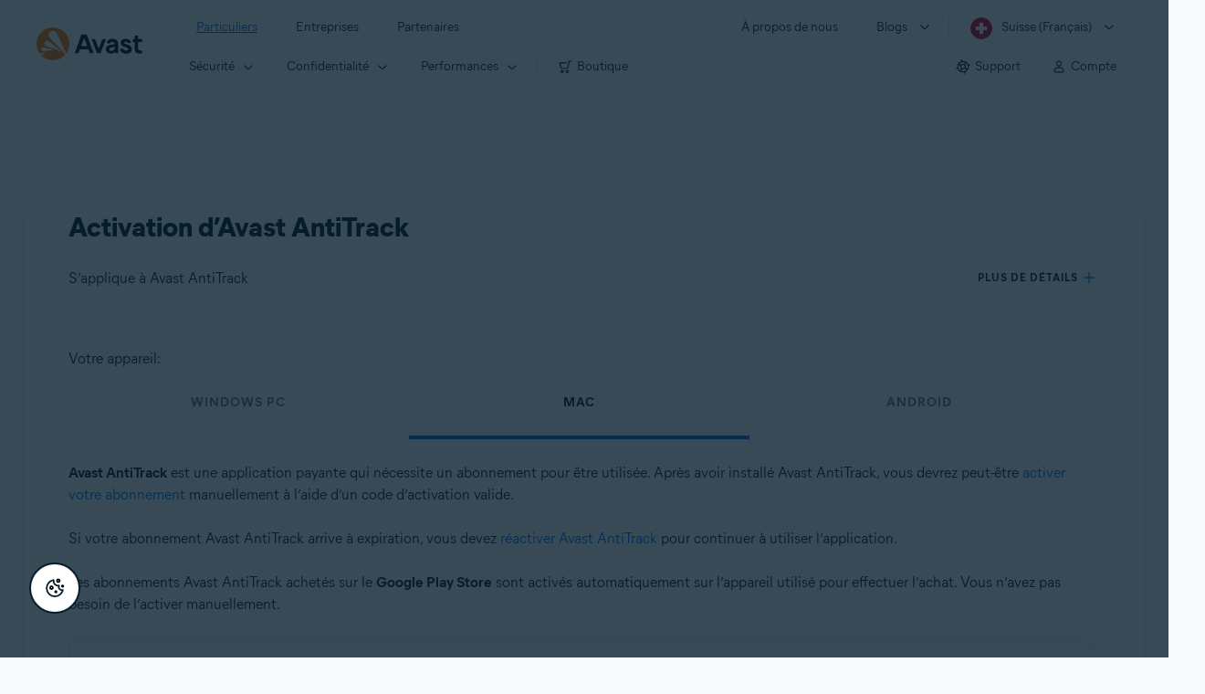

--- FILE ---
content_type: text/html;charset=UTF-8
request_url: https://support.avast.com/fr-ch/article/activate-antitrack/
body_size: 52967
content:

<!DOCTYPE HTML>
<html lang="fr" lang="fr">
    <head>
<script src="/static/111213/js/perf/stub.js" type="text/javascript"></script><script src="/faces/a4j/g/3_3_3.Finalorg.ajax4jsf.javascript.AjaxScript?rel=1768675031000" type="text/javascript"></script><script src="/jslibrary/1752551382258/ui-sfdc-javascript-impl/SfdcCore.js" type="text/javascript"></script><script src="/jslibrary/1746634855258/sfdc/IframeThirdPartyContextLogging.js" type="text/javascript"></script><script src="/resource/1744102234000/avast_resources/js/jquery-3.6.1.min.js" type="text/javascript"></script><script src="/static/111213/js/picklist4.js" type="text/javascript"></script><script src="/jslibrary/1686615502258/sfdc/VFState.js" type="text/javascript"></script><link class="user" href="/resource/1744102234000/avast_resources/style/avast_css_core.min.css" rel="stylesheet" type="text/css" /><link class="user" href="/resource/1744102234000/avast_resources/style/avast_css_article.min.css" rel="stylesheet" type="text/css" /><link class="user" href="/resource/1748518006000/avast_automation_resources/css/header.css" rel="stylesheet" type="text/css" /><script src="/jslibrary/1647410351258/sfdc/NetworkTracking.js" type="text/javascript"></script><script>try{ NetworkTracking.init('/_ui/networks/tracking/NetworkTrackingServlet', 'network', '066b0000001WOan'); }catch(x){}try{ NetworkTracking.logPageView();}catch(x){}</script><script>(function(UITheme) {
    UITheme.getUITheme = function() { 
        return UserContext.uiTheme;
    };
}(window.UITheme = window.UITheme || {}));</script><meta HTTP-EQUIV="PRAGMA" CONTENT="NO-CACHE" />
<meta HTTP-EQUIV="Expires" content="Mon, 01 Jan 1990 12:00:00 GMT" />

        <link href="/resource/1631772097000/AVAST_fav_icon" rel="icon shortcut" /><span id="j_id0:j_id2:j_id3:j_id6">
       <script data-script-info="CHEQ Cookie Consent -- Brand: Avast -- Script Type: DEV" src="https://nexus.ensighten.com/symantec/avast_web/Bootstrap.js"></script></span>
    
    <script>
        window.sdl = window.sdl || [];

        window.addEventListener("error", function(e){
            sdl.push({
                system: {
                    error: {
                        code: "",
                        message: e.lineno + " (" + e.colno + ") - " + e.message,
                        type: "script",
                        description: e.filename
                    }
                },
                event: "system.error"
            });
        });
    </script>
    <script src="/resource/1744102234000/avast_resources/js/sdl.min.js"></script>
        <title>Comment activer Avast AntiTrack | Avast</title>

    
    <script src="/resource/1744102234000/avast_resources/js/avast.min.js"></script>
    
    <script src="/resource/1713355349000/QualtricsJSAvast"></script>
    

    <meta content="text/html; charset=UTF-8" http-equiv="Content-Type" />
    <meta content="width=device-width, initial-scale=1.0" name="viewport" />
    <meta content="telephone=no" name="format-detection" />

    <meta content="Instructions d&eacute;taill&eacute;es pour activer Avast AntiTrack." name="description" />

    
    <meta content="HC-BQFzo6kzQvIaSeSqThgPgILFxvWov4MciSVYc9v0" name="google-site-verification" />

    
    <meta content="Activation d’Avast AntiTrack | Support Avast officiel" property="og:title" />
    <meta content="Instructions d&eacute;taill&eacute;es pour activer Avast AntiTrack." property="og:description" />
    <meta content="/resource/1744102234000/avast_resources/img/avast-logo-social.webp" property="og:image" />

    
        
    <meta content="default-src 'self'; script-src 'self' 'unsafe-eval' 'unsafe-inline' https://static.lightning.force.com/swe34/auraFW/javascript/ZzhjQmRxMXdrdzhvS0RJMG5qQVdxQTdEcXI0cnRHWU0zd2xrUnFaakQxNXc5LjMyMC4y/aura_prod.js https://b.static.lightning.force.com/swe2s.sfdc-cehfhs/auraFW/javascript/VFJhRGxfRlFsN29ySGg2SXFsaUZsQTFLcUUxeUY3ZVB6dE9hR0VheDVpb2cxMy4zMzU1NDQzMi4yNTE2NTgyNA/aura_prod.js https://b.static.lightning.force.com/swe2s.sfdc-cehfhs/auraFW/javascript/THl4S21tS3lfX1VPdk83d1ZYQXI4UUo4d1c2djVyVVc3NTc1a1lKNHV4S3cxMy4zMzU1NDQzMi4yNTE2NTgyNA/aura_prod.js  https://static.lightning.force.com/swe2s.sfdc-cehfhs/auraFW/javascript/c1ItM3NYNWFUOE5oQkUwZk1sYW1vQWg5TGxiTHU3MEQ5RnBMM0VzVXc1cmcxMS4zMjc2OC4z/aura_prod.js https://static.lightning.force.com/swe34.sfdc-cehfhs/auraFW/javascript/c1ItM3NYNWFUOE5oQkUwZk1sYW1vQWg5TGxiTHU3MEQ5RnBMM0VzVXc1cmcxMS4zMjc2OC4z/aura_prod.js https://static.lightning.force.com/swe34.sfdc-cehfhs/auraFW/javascript/eUNJbjV5czdoejBvRlA5OHpDU1dPd1pMVExBQkpJSlVFU29Ba3lmcUNLWlE5LjMyMC4y/aura_prod.js https://znb3hblkjhhpwrz9k-gendigital.siteintercept.qualtrics.com/ https://siteintercept.qualtrics.com/ https://*.salesforceliveagent.com/ https://*.ensighten.com/ https://static3.avast.com/  https://avast.my.site.com/ https://avast.my.salesforce-sites.com/ https://*.avast.com/ https://nortonlifelock.egain.cloud https://*.google-analytics.com   https://*.googletagmanager.com/ https://*.analytics-egain.com/ https://www.gstatic.com/ https://www.google.com     https://enable.customerjourney.com/ https://cdn.cookielaw.org/; object-src 'self' https://*.salesforceliveagent.com https://avast.my.site.com    https://avast.my.salesforce-sites.com https://*.avast.com; style-src 'self' 'unsafe-inline' https://*.salesforceliveagent.com https://avast.my.site.com https://avast.my.salesforce-sites.com https://*.avast.com; img-src 'self' data:  https://avast.file.force.com https://siteintercept.qualtrics.com/ https://*.salesforceliveagent.com https://avast.my.site.com https://avast.my.salesforce-sites.com https://*.avast.com https://cdn.cookielaw.org https://*.google-analytics.com https://*.googletagmanager.com https://www.google.com  https://*.google.com  https://*.google.ad  https://*.google.ae  https://*.google.com.af  https://*.google.com.ag  https://*.google.al  https://*.google.am  https://*.google.co.ao  https://*.google.com.ar  https://*.google.as  https://*.google.at  https://*.google.com.au  https://*.google.az  https://*.google.ba  https://*.google.com.bd  https://*.google.be  https://*.google.bf  https://*.google.bg  https://*.google.com.bh  https://*.google.bi  https://*.google.bj  https://*.google.com.bn  https://*.google.com.bo  https://*.google.com.br  https://*.google.bs  https://*.google.bt  https://*.google.co.bw  https://*.google.by  https://*.google.com.bz  https://*.google.ca  https://*.google.cd  https://*.google.cf  https://*.google.cg  https://*.google.ch  https://*.google.ci  https://*.google.co.ck  https://*.google.cl  https://*.google.cm  https://*.google.cn  https://*.google.com.co  https://*.google.co.cr  https://*.google.com.cu  https://*.google.cv  https://*.google.com.cy  https://*.google.cz  https://*.google.de  https://*.google.dj  https://*.google.dk  https://*.google.dm  https://*.google.com.do  https://*.google.dz  https://*.google.com.ec  https://*.google.ee  https://*.google.com.eg  https://*.google.es  https://*.google.com.et  https://*.google.fi  https://*.google.com.fj  https://*.google.fm  https://*.google.fr  https://*.google.ga  https://*.google.ge  https://*.google.gg  https://*.google.com.gh  https://*.google.com.gi  https://*.google.gl  https://*.google.gm  https://*.google.gr  https://*.google.com.gt  https://*.google.gy  https://*.google.com.hk  https://*.google.hn  https://*.google.hr  https://*.google.ht  https://*.google.hu  https://*.google.co.id  https://*.google.ie  https://*.google.co.il  https://*.google.im  https://*.google.co.in  https://*.google.iq  https://*.google.is  https://*.google.it  https://*.google.je  https://*.google.com.jm  https://*.google.jo  https://*.google.co.jp  https://*.google.co.ke  https://*.google.com.kh  https://*.google.ki  https://*.google.kg  https://*.google.co.kr  https://*.google.com.kw  https://*.google.kz  https://*.google.la  https://*.google.com.lb  https://*.google.li  https://*.google.lk  https://*.google.co.ls  https://*.google.lt  https://*.google.lu  https://*.google.lv  https://*.google.com.ly  https://*.google.co.ma  https://*.google.md  https://*.google.me  https://*.google.mg  https://*.google.mk  https://*.google.ml  https://*.google.com.mm  https://*.google.mn  https://*.google.com.mt  https://*.google.mu  https://*.google.mv  https://*.google.mw  https://*.google.com.mx  https://*.google.com.my  https://*.google.co.mz  https://*.google.com.na  https://*.google.com.ng  https://*.google.com.ni  https://*.google.ne  https://*.google.nl  https://*.google.no  https://*.google.com.np  https://*.google.nr  https://*.google.nu  https://*.google.co.nz  https://*.google.com.om  https://*.google.com.pa  https://*.google.com.pe  https://*.google.com.pg  https://*.google.com.ph  https://*.google.com.pk  https://*.google.pl  https://*.google.pn  https://*.google.com.pr  https://*.google.ps  https://*.google.pt  https://*.google.com.py  https://*.google.com.qa  https://*.google.ro  https://*.google.ru  https://*.google.rw  https://*.google.com.sa  https://*.google.com.sb  https://*.google.sc  https://*.google.se  https://*.google.com.sg  https://*.google.sh  https://*.google.si  https://*.google.sk  https://*.google.com.sl  https://*.google.sn  https://*.google.so  https://*.google.sm  https://*.google.sr  https://*.google.st  https://*.google.com.sv  https://*.google.td  https://*.google.tg  https://*.google.co.th  https://*.google.com.tj  https://*.google.tl  https://*.google.tm  https://*.google.tn  https://*.google.to  https://*.google.com.tr  https://*.google.tt  https://*.google.com.tw  https://*.google.co.tz  https://*.google.com.ua  https://*.google.co.ug  https://*.google.co.uk  https://*.google.com.uy  https://*.google.co.uz  https://*.google.com.vc  https://*.google.co.ve  https://*.google.co.vi  https://*.google.com.vn  https://*.google.vu  https://*.google.ws  https://*.google.rs  https://*.google.co.za  https://*.google.co.zm  https://*.google.co.zw  https://*.google.cat; frame-src 'self' https://www.googletagmanager.com https://gendigital.qualtrics.com https://*.salesforceliveagent.com https://avast.my.site.com https://www.google.com https://avast.my.salesforce-sites.com https://*.avast.com https://*.avg.com https://www.gstatic.com/ https://*.g.doubleclick.net https://*.analytics.google.com https://www.google.com https://*.analytics-egain.com https://*.sandbox.my.salesforce-sites.com https://*.avast.com https://fonts.gstatic.com/;  connect-src 'self' https://siteintercept.qualtrics.com/ https://*.salesforceliveagent.com https://avast.my.site.com https://avast.my.salesforce-sites.com https://*.avast.com https://nortonlifelock.egain.cloud https://cdn.cookielaw.org https://*.ensighten.com https://*.google-analytics.com https://analytics.google.com https://*.analytics.google.com https://*.googletagmanager.com https://*.g.doubleclick.net https://www.google.com https://*.analytics-egain.com https://enable.customerjourney.com/  https://*.google.com https://*.google.ad  https://*.google.ae  https://*.google.com.af  https://*.google.com.ag  https://*.google.al  https://*.google.am  https://*.google.co.ao  https://*.google.com.ar  https://*.google.as  https://*.google.at  https://*.google.com.au  https://*.google.az  https://*.google.ba  https://*.google.com.bd  https://*.google.be  https://*.google.bf  https://*.google.bg  https://*.google.com.bh  https://*.google.bi  https://*.google.bj  https://*.google.com.bn  https://*.google.com.bo  https://*.google.com.br  https://*.google.bs  https://*.google.bt  https://*.google.co.bw  https://*.google.by  https://*.google.com.bz  https://*.google.ca  https://*.google.cd  https://*.google.cf  https://*.google.cg  https://*.google.ch  https://*.google.ci  https://*.google.co.ck  https://*.google.cl  https://*.google.cm  https://*.google.cn  https://*.google.com.co  https://*.google.co.cr  https://*.google.com.cu  https://*.google.cv  https://*.google.com.cy  https://*.google.cz  https://*.google.de  https://*.google.dj  https://*.google.dk  https://*.google.dm  https://*.google.com.do  https://*.google.dz  https://*.google.com.ec  https://*.google.ee  https://*.google.com.eg  https://*.google.es  https://*.google.com.et  https://*.google.fi  https://*.google.com.fj  https://*.google.fm  https://*.google.fr  https://*.google.ga  https://*.google.ge  https://*.google.gg  https://*.google.com.gh  https://*.google.com.gi  https://*.google.gl  https://*.google.gm  https://*.google.gr  https://*.google.com.gt  https://*.google.gy  https://*.google.com.hk  https://*.google.hn  https://*.google.hr  https://*.google.ht  https://*.google.hu  https://*.google.co.id  https://*.google.ie  https://*.google.co.il  https://*.google.im  https://*.google.co.in  https://*.google.iq  https://*.google.is  https://*.google.it  https://*.google.je  https://*.google.com.jm  https://*.google.jo  https://*.google.co.jp  https://*.google.co.ke  https://*.google.com.kh  https://*.google.ki  https://*.google.kg  https://*.google.co.kr  https://*.google.com.kw  https://*.google.kz  https://*.google.la  https://*.google.com.lb  https://*.google.li  https://*.google.lk  https://*.google.co.ls  https://*.google.lt  https://*.google.lu  https://*.google.lv  https://*.google.com.ly  https://*.google.co.ma  https://*.google.md  https://*.google.me  https://*.google.mg  https://*.google.mk  https://*.google.ml  https://*.google.com.mm  https://*.google.mn  https://*.google.com.mt  https://*.google.mu  https://*.google.mv  https://*.google.mw  https://*.google.com.mx  https://*.google.com.my  https://*.google.co.mz  https://*.google.com.na  https://*.google.com.ng  https://*.google.com.ni  https://*.google.ne  https://*.google.nl  https://*.google.no  https://*.google.com.np  https://*.google.nr  https://*.google.nu  https://*.google.co.nz  https://*.google.com.om  https://*.google.com.pa  https://*.google.com.pe  https://*.google.com.pg  https://*.google.com.ph  https://*.google.com.pk  https://*.google.pl  https://*.google.pn  https://*.google.com.pr  https://*.google.ps  https://*.google.pt  https://*.google.com.py  https://*.google.com.qa  https://*.google.ro  https://*.google.ru  https://*.google.rw  https://*.google.com.sa  https://*.google.com.sb  https://*.google.sc  https://*.google.se  https://*.google.com.sg  https://*.google.sh  https://*.google.si  https://*.google.sk  https://*.google.com.sl  https://*.google.sn  https://*.google.so  https://*.google.sm  https://*.google.sr  https://*.google.st  https://*.google.com.sv  https://*.google.td  https://*.google.tg  https://*.google.co.th  https://*.google.com.tj  https://*.google.tl  https://*.google.tm  https://*.google.tn  https://*.google.to  https://*.google.com.tr  https://*.google.tt  https://*.google.com.tw  https://*.google.co.tz  https://*.google.com.ua  https://*.google.co.ug  https://*.google.co.uk  https://*.google.com.uy  https://*.google.co.uz  https://*.google.com.vc  https://*.google.co.ve  https://*.google.co.vi  https://*.google.com.vn  https://*.google.vu  https://*.google.ws  https://*.google.rs  https://*.google.co.za  https://*.google.co.zm  https://*.google.co.zw  https://*.google.cat" http-equiv="Content-Security-Policy" />

    <link href="/resource/1631772097000/AVAST_fav_icon" rel="icon" type="image/svg+xml" />

    <meta content="HDvQENtB3klaadSqitR6HB5oN6t2gzFY-aT5vaRSdkQ" name="google-site-verification" />
        <link href="https://support.avast.com/fr-ch/article/activate-antitrack/" rel="canonical" />
                <link href="https://support.avast.com/en-us/article/activate-antitrack/" hreflang="en-us" rel="alternate" />
                <link href="https://support.avast.com/en-ca/article/activate-antitrack/" hreflang="en-ca" rel="alternate" />
                <link href="https://support.avast.com/en-gb/article/activate-antitrack/" hreflang="en-gb" rel="alternate" />
                <link href="https://support.avast.com/en-au/article/activate-antitrack/" hreflang="en-au" rel="alternate" />
                <link href="https://support.avast.com/en-za/article/activate-antitrack/" hreflang="en-za" rel="alternate" />
                <link href="https://support.avast.com/en-ae/article/activate-antitrack/" hreflang="en-ae" rel="alternate" />
                <link href="https://support.avast.com/en-id/article/activate-antitrack/" hreflang="en-id" rel="alternate" />
                <link href="https://support.avast.com/en-in/article/activate-antitrack/" hreflang="en-in" rel="alternate" />
                <link href="https://support.avast.com/en-my/article/activate-antitrack/" hreflang="en-my" rel="alternate" />
                <link href="https://support.avast.com/en-nz/article/activate-antitrack/" hreflang="en-nz" rel="alternate" />
                <link href="https://support.avast.com/en-ph/article/activate-antitrack/" hreflang="en-ph" rel="alternate" />
                <link href="https://support.avast.com/en-sg/article/activate-antitrack/" hreflang="en-sg" rel="alternate" />
                <link href="https://support.avast.com/fr-fr/article/activate-antitrack/" hreflang="fr-fr" rel="alternate" />
                <link href="https://support.avast.com/fr-ca/article/activate-antitrack/" hreflang="fr-ca" rel="alternate" />
                <link href="https://support.avast.com/fr-be/article/activate-antitrack/" hreflang="fr-be" rel="alternate" />
                <link href="https://support.avast.com/fr-ch/article/activate-antitrack/" hreflang="fr-ch" rel="alternate" />
                <link href="https://support.avast.com/cs-cz/article/activate-antitrack/" hreflang="cs-cz" rel="alternate" />
                <link href="https://support.avast.com/cs-sk/article/activate-antitrack/" hreflang="cs-sk" rel="alternate" />
                <link href="https://support.avast.com/de-de/article/activate-antitrack/" hreflang="de-de" rel="alternate" />
                <link href="https://support.avast.com/de-ch/article/activate-antitrack/" hreflang="de-ch" rel="alternate" />
                <link href="https://support.avast.com/es-es/article/activate-antitrack/" hreflang="es-es" rel="alternate" />
                <link href="https://support.avast.com/es-ar/article/activate-antitrack/" hreflang="es-ar" rel="alternate" />
                <link href="https://support.avast.com/es-cl/article/activate-antitrack/" hreflang="es-cl" rel="alternate" />
                <link href="https://support.avast.com/es-co/article/activate-antitrack/" hreflang="es-co" rel="alternate" />
                <link href="https://support.avast.com/es-us/article/activate-antitrack/" hreflang="es-us" rel="alternate" />
                <link href="https://support.avast.com/es-mx/article/activate-antitrack/" hreflang="es-mx" rel="alternate" />
                <link href="https://support.avast.com/it-it/article/activate-antitrack/" hreflang="it-it" rel="alternate" />
                <link href="https://support.avast.com/ru-ru/article/activate-antitrack/" hreflang="ru-ru" rel="alternate" />
                <link href="https://support.avast.com/ru-ua/article/activate-antitrack/" hreflang="ru-ua" rel="alternate" />
                <link href="https://support.avast.com/ru-kz/article/activate-antitrack/" hreflang="ru-kz" rel="alternate" />
                <link href="https://support.avast.com/nl-nl/article/activate-antitrack/" hreflang="nl-nl" rel="alternate" />
                <link href="https://support.avast.com/nl-be/article/activate-antitrack/" hreflang="nl-be" rel="alternate" />
                <link href="https://support.avast.com/pl-pl/article/activate-antitrack/" hreflang="pl-pl" rel="alternate" />
                <link href="https://support.avast.com/pt-br/article/activate-antitrack/" hreflang="pt-br" rel="alternate" />
                <link href="https://support.avast.com/pt-pt/article/activate-antitrack/" hreflang="pt-pt" rel="alternate" />
                <link href="https://support.avast.com/ja-jp/article/activate-antitrack/" hreflang="ja-jp" rel="alternate" />
            <link href="https://support.avast.com/en-us/article/activate-antitrack/" hreflang="x-default" rel="alternate" />

    
    <link crossorigin="anonymous" href="https://www.google-analytics.com/" rel="preconnect" />
    <link crossorigin="anonymous" href="https://www.googletagmanager.com/" rel="preconnect" />

    
    <script>(function (w, d, s, l, i) {            
w[l] = w[l] || []; w[l].push({                
'gtm.start':
                    new Date().getTime(), event: 'gtm.js'            
}); var f = d.getElementsByTagName(s)[0],
                j = d.createElement(s), dl = l != 'dataLayer' ? '&l=' + l : ''; j.async = true; j.src =
                    'https://www.googletagmanager.com/gtm.js?id=' + i + dl; f.parentNode.insertBefore(j, f);
        })(window, document, 'script', 'sdl', 'GTM-WPC6R3K');</script>
    

    <script>
        sdl.push({
            session: {
                countryCode: "CH",
                secChUa: function () { return navigator.userAgentData !== undefined && navigator.userAgentData.brands.length > 0 ? navigator.userAgentData.brands : [] }(),
                platform: 'MAC_OS',
                mobile: 'false'
            },
            server: {
                provider: "Salesforce",
                platform: "web",
                env: "prod",
                dataCenter: "-",
                sdlVersion: "2021-05-05/v1"
            },
        });

        var a = new URLSearchParams(window.location.search)

        const kbParams = (function (data) {

            var result = 'no categories selected';
            try {

                if (Array.isArray(data) === false || data.length === 0) return ''; // Check if the received data is in array and if 
                const resultObj = {
                    'xm_journey': 'N/A',
                    'product': 'N/A',
                    'article_type': 'N/A',
                    'user_group': 'N/A'
                }; // default

                const dataCategories = {
                    'xm_journey': [],
                    'product': [],
                    'article_type': [],
                    'user_group': []
                }
                data.forEach(category => {

                    if (category.length < 2) return; // Ignore if first element is not 'Data Categories' or the array length is less
                    const key = category[0].toLowerCase().replace(/\s+/g, '_'); // Format key
                    category.shift()
                    dataCategories[key].push(category)
                });


                for (var cat in dataCategories) {

                    var firstCategory = ''
                    var br = 1
                    dataCategories[cat].forEach(dataCategory => {
                        if (br === 0) return
                        if (dataCategory.length === 1 || dataCategory.length === 2) {
                            if (dataCategory.length == 2) {
                                if (!firstCategory || (firstCategory && dataCategory[0].indexOf(firstCategory) > -1)) {
                                    resultObj[cat] = dataCategory.join(' > ')
                                    br = 0
                                }
                            } else {
                                firstCategory = dataCategory[0]
                                resultObj[cat] = dataCategory[0]
                            }
                        }

                    })
                }

                result = resultObj['xm_journey'] + '--' + resultObj['product'] + '--' + resultObj['article_type'] + '--' + resultObj['user_group'];
                return result;
            } catch (err) {
                return 'categorization failed'
            }


        })([['Product', 'Privacy Protection', 'AntiTrack'], ['XM Journey', 'Onboard & Use', 'Download and Install'], ['Article Type', 'Instructional', 'Activation']])


        sdl.push({
            event: "screen",
            screen: {
                location: {
                    url: window.location.search ? function (a) {
                        for (var b = ["ASWPARAM", "aswparam", "_ga"], c = 0; c < b.length; c++) a["delete"](b[c]);
                        return window.location.host + window.location.pathname + "?" + a.toString()
                    }(a) : window.location.host + window.location.pathname,
                    woParams: window.location.host + window.location.pathname,
                    protocol: window.location.protocol.replace(":", ""),
                    path: window.location.pathname,
                    hostname: 'support.avast.com',
                    hash: window.location.hash,
                    params: window.location.search ? Object.fromEntries(a) : {}
                },
                locale: 'fr-ch',
                screenCategory: 'support',
                title: document.title,
                type: 'support Article'.toLowerCase(),
                name: 'activate-antitrack',
                lineOfBusiness: 'Consumer',
                screenId: '',
                kbCategories: {
                        brand: ''.includes(';')
                            ? ''.split(';').map(p => p.trim())
                            : [''],
                        userjourney: '',
                        platforms: ''.includes(';')
                            ? ''.split(';').map(p => p.trim())
                            : [''],
                        subscription: ''.includes(';')
                            ? ''.split(';').map(p => p.trim())
                            : [''],
                        "categories": kbParams
                }
            }
        });
        if (true) {
            function removeUnwantedParamsFromLink(a) {
                var b = window.location.hash,
                    c = new URL(a),
                    d = new URLSearchParams(c.search),
                    e = ["ASWPARAM", "aswparam", "_ga"];
                c.search = "";
                for (var f = c.toString().split("#")[0], g = 0; g < e.length; g++) d["delete"](e[g]);
                return f + "?" + d.toString() + b
            }

            window.addEventListener('DOMContentLoaded', (event) => {
                var elements = document.querySelectorAll('a.dl.external-link');
                for (var i = 0; i < elements.length; i++) {
                    elements[i].addEventListener('click', function (event) {
                        sdl.push({
                            "user": {
                                "download": {
                                    "products": [
                                        {
                                            campaign: '',
                                            campaignMarker: '',
                                            sku: '',
                                            maintenance: 0,
                                            seats: 1,
                                            quantity: 1,
                                            currencyCode: "USD",
                                            category: "Consumer",
                                            price: 0,
                                            tax: 0,
                                            brand: "avast",
                                            link: removeUnwantedParamsFromLink(event.target.href),
                                            offerType: "download",
                                            localPrice: 0,
                                            localTax: 0
                                        }
                                    ]
                                }
                            },
                            "event": "user.download.products"
                        });
                    });
                }
            });
        }
    </script>

    
    <script>
    /*! Declare GTM dataLayer */
    window.dataLayer = window.dataLayer || [];
    /*! Dimensions to dataLayer */
    dataLayer.push({
        'contentLocale': 'fr-ch', // Replace with correct language locale
        'pageName': 'Avast Support',
        'contentGroup': '(other)',
  "articleProductCategory" : [ "AntiTrack", "Avast AntiTrack for Mac", "Avast AntiTrack for Android" ],
  "articleType" : [ "Basic Usage", "Subscription and Purchase" ]

    });
    </script>
        
    
    <script>(function(w,d,s,l,i){w[l]=w[l]||[];w[l].push({'gtm.start':
    new Date().getTime(),event:'gtm.js'});var f=d.getElementsByTagName(s)[0],
    j=d.createElement(s),dl=l!='dataLayer'?'&l='+l:'';j.async=true;j.src=
    'https://www.googletagmanager.com/gtm.js?id='+i+dl;f.parentNode.insertBefore(j,f);
    })(window,document,'script','dataLayer','GTM-K6Z7XWM');</script>
    

    <script type="application/ld+json">
        {
            "@context": "https://schema.org",
            "@type": "Organization",
            "url": "https://www.avast.com/",
            "logo": "/resource/1744102234000/avast_resources/img/avast-logo-social.webp"
        }
    </script>
     <body>
          <div id="ZN_b3HblKJHhPwrz9k"></div>
    </body>
        
        <link crossorigin="anonymous" href="https://static.avast.com" rel="preconnect" />
        
        <script src="/resource/1744102234000/avast_resources/js/article-scripts.min.js"></script>
    </head>
    <body class="fr-ch first-menu-for-home">
<form id="j_id0:j_id40" name="j_id0:j_id40" method="post" action="/avast_article" enctype="application/x-www-form-urlencoded">
<input type="hidden" name="j_id0:j_id40" value="j_id0:j_id40" />
<script id="j_id0:j_id40:j_id41" type="text/javascript">anchorToCtrl=function(anchorParam){A4J.AJAX.Submit('j_id0:j_id40',null,{'similarityGroupingId':'j_id0:j_id40:j_id41','oncomplete':function(request,event,data){hideLoadingbarOnBackendIsDone();},'parameters':{'anchorParam':(typeof anchorParam!='undefined'&&anchorParam!=null)?anchorParam:'','j_id0:j_id40:j_id41':'j_id0:j_id40:j_id41'} } )};
</script><span id="j_id0:j_id40:dummyPanel"></span><div id="j_id0:j_id40:j_id502"></div>
</form><span id="ajax-view-state-page-container" style="display: none"><span id="ajax-view-state" style="display: none"><input type="hidden"  id="com.salesforce.visualforce.ViewState" name="com.salesforce.visualforce.ViewState" value="i:AAAAWXsidCI6IjAwRGIwMDAwMDAwWjNTZiIsInYiOiIwMkcwTjAwMDAwMExYYUwiLCJhIjoidmZlbmNyeXB0aW9ua2V5IiwidSI6IjAwNWIwMDAwMDA2cXBMTyJ9v18v4Xv0s/zIljt9+olPS/QIIJX3S0NEDrvO+QAAAZvnUk8M42YQcIQR0Tq3pFAnhjEZkVWghWbb701KLB6UE7IyoGamdRW5dNEeVXmUeH2wqD/+XgIuo4jaT4adic43fJy87pqOLh04UioJBvWsrubS/1exEG4qPwk2qwNi6Zz+v+cQRRs4EONctJyimU1ORS4e5WlyS075uJbwGMGBL8pQTE68vgnyWl8Nj5ydnSyJqcv15SIfBGdY7JZvst6XlVygeKMRQ2+Sj3dwphTAkrwuK+dSErWk0zX4rbQzvWWn+Laxpw9239TD05GouN/hUn9QPjVr5Aua5/5TVQ7qCWIFPNLA22SYZUI8fv4FjUgiVrSSP+Ll4e2Ro0omBsQrA00V24HcJJRAD/gFfP8Up04ycddFpxjFaa51lUEHzsbi/jn+Y3njupIPF8s9wODbhdSLopQXJ4+zDefVqzGO23BHaBZR4vwHkjUZQnB/vCEFvVXLHhekBHeVAl/Zvm/8UKcF0/6rKfAcrs1J2ieWVM1S7lkRIsGFVtxaupkpP7YbM6Fhqp4xM845jlEX28CRzT09gqcdbYqDTvXMeZkbguy1G/CuFgL7ZlTQEPz/XFsPfPenldqRSV3BoilSO9BO/AXsxuUPHIRWJ08CN3m8WOtzyBT29uBC+FEGHf4mTzG5A9oHTnwoixoLsum8WyEAF/NiQg2KS1mTMxyiYJqmaO6A06OAg/xvTsDQEUT9UimRicq5z9UwU0CCLLab2SU865jQ/5cEaj4EuLOPV5Cb+dEwIeBpzipRpU2Tml/rJ8xpVqpyWm9dyUFN2bfyDh35R2ANJh4V9+jsI5T11pBwu0+2a5ODf58tC3ZEE33B5mfkkq4vWjc1ZQD46JQd//LM8Mf/7TljUiWlfxfELEKClsTl3LYyN5YFsZwwWMVbUJW+Ka/WG69zHZdE76wjYqTbaqNPQUD/flZwbv7ZS9AVsDEVdFv1uPTPUuw3J0/DFL5v5IlS3ob3dQDjWgH1xQlU6UOSYP/ONVG0yXTVJwhGAekmxREzOk+x8Vn9POJrkgv0vde6OPFO5KmjggywW4M+xJiFatfc9ZQGrVB+ZTOcMnr8CMoMSHiGztmUgHsCi/BZMZTdr3YA7YuT9gh9EbH/VpC609XaFYVz6pbxroklvVOY6N/07TnJfE1Ul6UiZKyT+H7zN42xUy7k+pXBlmSr+1zExdwKhul4kRXpCxX7W/aJEtjTNKJ7ohROKjulSm0fz5tUJ1g8LF2Eg5ZMmMDv7nsnOSbbnqwEDLTwQjYerbMSB+MjnTife078K5zaPLAP06WrJZ9WN93KoCkndvgVK5JuuWS7cp3T+rbMIGZIcp2FU5uEU16Fz9cJHM5dLdpKGlIZ95nisQvFukpCg/YFWA+YjzE/6pzkYYjguexBfkLH65HtomrFJSF6kSgM23SKrAw5ROHF2KGLjPQRpJrZgn3jSWNEZ87d3uOrgy0cB4HyJBkTCPH8MlHQK7KeVc5kltWwR/8iPFokWaxTq559PWZJZK+Zv4HbCKMZX3xq2S8IXgdEoqufPH0xDDrNVZZ438ujNzuQsRSIclpP8oCF43nXuoWEHikNghTISPrhLL/cNCJflwUmOVYrmunqMPsyTHCPtKyS8tuw92mQh06jYxivWjLO5+kga1SJwN8fMfz09ECQIpORk/AQq6Nhjn95nAEnibyLepzIkfyJjE0vabw4je3J4ji+I+My4LG+wW9v+wqeKb07OJ+bQRJ9QmEKCJ5OpaC3RUcS2ht1eDMXuBsDzTN2ltIzZVz8MJVmq6t9Q5/v+wf3Cm9372pW0XtJGUUeP1FhaHkJAVunsgAu/a4U+Tn3XetNan/59uJ3AneTP1KTTbb4FweV3G9oXgrU6/SF4FGlfQg9wYTpGvzW4FwjQN1fww/MBVsjYrzBTTSCIbQgcNJS1KN5uBsFBYShXwPMSug/e8U5TmAekFnRMGbOdazlMCRmOkAOkTraYXto6hcr5UsAaJPDfjxp+NNv3PyXzTQlO9AaMeBwlrLoy85pNcO+d+ba0Alnwbadw0gROYy5X1KD6Bud/VQvSTOGyRGIdgq+p+zd9WGQZHf9eRTBeSz+KdEOjvuEBycVHsUlG3j704IepyR8FuZjm5+9MDAB5csEbv0RxQZjf+1btXB9Q8bg+xZyNs6cp43cIE9DQT3nVHb/rsSmuOVK2gVpAsG6bsp18EZ5GbgH/Q+lNkieRzN5OyAAe9+r9j7UvL2RISTN8EJz6GSwvkt5f95uLtZHmHxEV6kc+rsjXYoSXnBAyLKYCe9zrCZhT+mmYCDOfKo4haMberER5vElMkebcehM/ZUbtJ25+NHLhJmgYIT7FQHtCtLb/wn0XQQZOoE+2KTi6LLn+jU9Mnxc8iyn4Iv7MhTyOgzd4s36o+JA9VO1wMUc5vh2896Wj6Aafngkr8IYC3YwIh2NzSpN/cYw4x5OAi1csLnrbmF+n9Rd6MkWDL1GY3VBxsrzLQT2qMkTE3Z/IScjUXbpV/GrMkFPDpEJei/qV/d5oHTFYbyYtP7vv4iRs34OmM+QnjoOVkjNJJ75VUlgOauz0b8dQVba+31FMC6eNW9fsaXmJItYKvrh9xFrwT8UPB0JkAVdilW/Y43sw8fsNpCSPn8ninXcty/yAnF+lEEDQRIzrvDxzex+mQrmFtoqp/WnzjbkhGUC65m5KvkrvwVUHq1S6p+mjDBMr+I7um7+L9S/eDChkaMbTL7EE+/vkqCwBllATQewi1X8nXgscv8QasqAyrMTwTrMRw6ko5+zd4O64RN4rmFJungZxdUD7+mVM+xgBnx/+e8QBXYyN89K9quPt5q9GabLoHPgZGMuhd+zbx19iHzvTtUbU+uWWvs9epQAgsnaslxVH5zYR7iAGrCOvPfnZcoA9rYAc+6FcSGZfZo1drCll+q/dZZuHpn4Cs+rxH8hkjFb5GmuWWa0VqcvuXUjcGMhgwayfWEKVpKh17VDX1q80K6zQIOo/59B2IdasoHjnsk6r22EErlE4QikvfC+NRCuOYI57Os8wqWx7iAP5XZI/[base64]/XYxK+Vya3Xi0Y07MiRdGv0ICWu2k7lgHf+WzImv2/ZFMh7VqvTokboL++rldiBrNn7oCO68lAcbtmhRnm3w0niT+LRHaY4Hfzm7C9ik9wkUX0rmtPeXhFtaAB3jIQSTCHfI+eDvIyOHrXdgqVa6ymXNsIquYSw3zwcuV/Tgqz+Jo3cxUyzjE71RX7xZ90MM+sU14UNrsiaEa5wqlmtrzbXYUIsO1Y7qc2DIbgOO67c+XLNKqFHLJT8S5ZkegewYjilwuqR26hd3vgGZsiryZOjlf42UdT9TsIIZugmW2pBz8J+6Zp8jCef/qhmeh5F8gQzGi39J+z7cQswtstokIkG8xRVr8R4Gb4WQAIsJHHvmY5afZOn/nknlYC8ciFwcuxheTsuFOMx/ZKwKRy7TS8f8mPZg5EE6DjP2oV8R4IGYmX1g6SRo31Pqw/F316IdxRPYXD/lpwNmqwWGHSntt71RFk02SbJNOoOQlZyj1A/QwVL9Qyp7mfmXNmDjPSTdwE4+N/Fz0leHUTBGt+JEXKhjg1KebULqIsBukMGrs7HgdZS4MS6uOZzxuXH0G41E4YAiv/EI304Qvv5YuK1n1gA0miV2JXRPUYRIBxSCXNVKqM2q9U5xO+TDXU+5+KSVAaj+hqqKW28HfGB14i97Ot6vrj2hLg35/olFuAi+6hnAPlv2xMIkoXEiv2RJHxNextLvDIO8vZ9H3X4XTECnYDG57RCfl5ugjuVxCHQEStOuIc3Q2Olhvc1TOn2vF69aIDJQsYF5tc6kOLJTClgKzTxQZ6W4Ru+G8jdEu2hmh+hp5aLRf/zgM2hbnKdYrrnfGXsTVAt7Vw8fDtj2LyNHS+dzkWCkWir2LIv/Nncq2/K2Rot479/9Hz1dasVtccv/y0CoqA/CcX1o6zwSEHKNm5W9Cfoa0XHWvyxcExQup0yTUXeFmhPmBnL+NAlQIpukNOlOIVEIxWjIU1Q0bbMQA3ptwqshoXK600O701m4qHOy9IoCNHMNjfM7wa9/c6sbqQe08g+qhp6SqJjGD4cZ8dmI6a45ztCn9aA8Njzo+0toCRm7ebA7l/5l1ciD+vM9bShR8mGSiB4BMYV29crhc4bCHpfdgvchz8m62QAmYLdhQxdewsWxGiOxoTZGpN7ys0oR0VRMWR2VrMBS+yJ/p17Ne434T24lGXoUGvlGmVZmNBLFmoIEyPR+K+nGGrSflps4x3emlw78U8u3h759gDD5OqIUegCWghgzcVg3WiWNh2Eas59jP1WAoAbGR2EI971S2Xzd3nLBSKhJJm9RSec1CJ+szZulvisJuV/VH3d8wkPQlWYw7aUUUSezt8/pa+9Vb0uC1UGDApMjHFeUIet5d7/ijrDATHbakJlMefsndWl7SobpPpYlkD3D2xmVKqeiqzDp1stJ+6Navx1s8tTzyXDrPBLDYzLyaa2sabcAsQMmirJN/oaZvk+nVWj+mqH10BBf8xOABm4o+kHYFgQI5Z0ovUXS0udpSK3gtgQd5cw+nChBO4iIWJdJwYOkk/QdfSg/Xl3E5843C1h1bz2cjKkm3bfF+jPmBGAuEa4b+v4fT+KVUlBvdQAREwjrsNBwTNx0DX+rqJIIY52L+TjphZ8EOphSLb9j+HmAXx95ejNNmeGbP+ypv7n8nbwJcKMn7nXOcxntJkl6K0cAgTTzcQMcMyDt+7LsIWVd/aRgl372NIUnz6llI0eroOv4S39Df/wUV+ek83vy6L+P5Ou2lIlKHmAIeAJkBcxD2navnyXHrCn5WQv6ADPUyubU2tso/H/[base64]/fTFvROrblbq10yFb4lP+1Ijtnw2hR81ChHhXZXF7CSrtdwivJG/R3vuFBa76Rpdi0eP8NtVissgKVCKVehnrdPQZvY1GNThlfFAFaO5YSm4IAFuGD0IhOIJ8RjD2ctGiXb3BoZKHbkhncr+gcMok5D98WW2xZe/CAut3swljLezyLSOwlAkuv5TOYQAkCBxyUsxJT+OQJ+5pTL+tKg7hDQ3GH9PXnDBLuW94MtOIKKSJ8aqD+C3zc5pv3NxjDbGe5Pd6gWCTbGygjF4oRTv+YjwP5dbd8qdTUlr9T9hASOFZ4lcHSVxqeuqqvrH1n8v12w9dpPZMqGeGz+o8dL/YNO7grBVM2826Q/q/o150wHgTa9Sun2K7TpONqi8DhHBNNZ+F+pL+Z+4TKflcz9eIUrRQBJhnkZPzn8K4z41vI2rNddSoyMOIQylSJAYJX3xX5tKMH5/8I3TqYpA1Yc5eX7MBBkN7DRtoFyPJh2THJURIjdsRnl+97EApAY6sSG7861WfflNFTsX6CH1rQNcduOfhd7foDECfJdni6TQku7ot45DfYsQ3YG6Wd1BD1aL3VJ3qn3gwmhD+EV1Nd1KQGYYDvF29lC6OU3247vYyq/[base64]//Gwbw6uwpYZNPdkdMX4jfYu2SxoW8+AYUCMiLHL2jzx2d18w4WlZyqVMelWpPqjGgDf9aFBPMQjM3eaeUrvD8BaHTtuUHFABrTWxxG/HpEPGhZyYCbDLp991gYmywvi6MBiv8uMU7DamUCBWUYUtj1Y4iL8BrOHiQln3kKtt/4Lao2hLIKvupIYa4ad8+eExwD/qxQ2DIqzDzD3ZWleoUWRaGg7XHCPjtkAdIiNHWktdG70ITSVPAesDzEduFYovj+bV3xYlMIHidwNwBFrdjraOQ+cDbYP4/muN3TTn4X3h2ZBq7puM8Oj1BdzhqkEYM+hKVcbAL+dFhly80/k5/[base64]/aLcsvyzOSQrt/NzXKzLC8/pjYQcVhWeappBIKGjv8KRO/iixNk83bZoeI2h7xWM7ugYVJ1C+ajXRr03hAqVL+dmA1AbxielaQBBGwELy/UaY8+uSRWUTTfAPo8iL7sVrNW5uR4MO8cpYVrfSGNQDDg1RF5VeX4PoqIXKDbh+BQwV84QvGlG5b2NoI/ulScMtWdX4yP8nbPxuq0hU2Icu+LFCeQz2ACzP3U3S6/BZ16pRNae3+QWGcXwOx6x62pirBgYGHDKNUFhdNezaa5KUi2e3XRMhdnfPU5KqdMMQvysgKnl7cLIc2bWa80dwn/On6MgVdVZOcHctMXyRWIKD3oVmfBu/GvwXqEZctNMfKxr8+QLCseeaAJ12xEij1TL+0tq7kSkN668JTWtPBEl0m0UcrdIHJWxCB0KNQ2Cz0VbHA2XfMDaDm4zIHpzpIZf7F95zfrocPdrJvhOkIkMo+4zzc0qHdzZf6N3umF85eHS5dDnW1GCpf9hejiXpLvUC1BKy8htt//sAKM01KGLMTmB1wRjGKyIheJkvYFiYvHanmv70lsHTr19USambK33I0K0eXjAyDvwFWS9du4UUeANLGL0gU6zbtdNlOYfegB5DeRhKHcZAM0fBcvTqrKQwEh1oNjo36rOhWk41+YVDepQ5c7+gGacVWHYYwnvKKvnoZGQi/EzHpGRHZGtCboWmw1/GPvNUUpAO1WZelOsKLtrPLCF34i2p4VAGUPlIBlqmZVIFgt4IUEIprlYMyUENVpTVDegIDbua+oymdLOfNAHjvV4xaXsTnZfYSXV6gnW18abi6nNWYj3x+nkrnMtwrABBsepvmRHDUfuo/4fez/RvIWMgjzc9ilpcL0dUxMw4niiRlliKayDJxSRlXT3aPEsYH2NGd/QuuMEKvo1t19Mg/SqdNV3VqHJK7wgOhRtecU0PgKSTpnurnQE+jp+PIvJo/w33/2roLJEVRiM3mS0/kNS5LT7RLg1Z7v+nFrCaBWRSWqJHZII6PyZpQTeH9dXa2t2vHn4c7I1m1OLU89hrMZI/hGw+bsIx9dn/Zp+UjnoR6MsMWh0B0zSNA97WrJ8Q0anPhnEU8dkxdDG77UtEE3eF6LabixW7F85G0RRdKK+sOkrlDaRplSXCOxRKQY0KdWdxAUBzftKpBnV50KaZpUMoj2H2NbM6/PJNxn1TBeGfZoQTvrWav913mG1srfLBtSBpe26fRPJodMfI96CwzEiXNdlOB7UfdMKxkFRp7anu+Qu3nX9Vrq6nkZxybxFsANyUcpxB7+lDb034lexfzE6Q5i76iJqlGmfS66AiA/vX2WAdLveq+3WeoF7ChSMOgE2vzu9rjTO7EKkt2yxhTmWmPQ2IXkhe2qwQY5Wqa/iOQvPiQTCaCCqToKPFk6LYGKaYt/A/YJBEo87m45sYdl/UWCLnVjasbmQRGGlWOJ8hElqsMcIk5bJ9dMXF5XeEymSl2joefIl6ZYZQ2THl0CubV/UiMNSIC+m6JC1rN0zzWIg7TjZND5Kdva9ydtRTyHuCMeDYixhmcfhBPFr0hqni3HJTGzX1XRfrtsLqcuB+3OBv1dTCYicJnzrV1qwsbUpkofvjR2Ace0tuxbnIlX1guKD60VdlI3PfmnyNL0hxa9UAonwxVWo9PItdRNq8/rchXS6mYBet/KOh4ikcZileGrK6fziG3rd0wqEX53SI0C6wo2SbFShB2p7ybYv/h86lqz3zAkg0i2V8OePwS+i8fDKpTG6Q4X+tG5K0LeWJX/+RAbb6JiKfeaR9a4VHfGVEXpNuB6Fz1aueZLQGzs7LT3VukcDlpfzGziIVTkscNu33I0JGw5xnc8/+lk4oNdWwKWYedM578AdLcJl78QRzfvPPo0rC6L4TBDpj/sl8T2XI0zSWqFxwsZbZ0pR+9kHvFbqmIpinE5rSzaRPN98vWLI0jY6yigsbVAdq7mRqND0/b0HaJvVK71g09Zi0lV0UrH+noFWq0Zrv5Xfq9RZ9p+hVxCPN5cXsWBgBG7LxXHGbgfvbF41ulGd0npGxjJ2mJaVlpsiDiVFj8OTZbTDGRPgYBfv0wOghG9IIiXvJCaOkb/Pu8+JjawnKHNGEEnp5OMaLWz0Zge47gXcxyDLfjgEpltBt18WNCpc+Sx+boBc6Dv/2Lu6BVau08CiKlYp/ZfR0rKRuP1KbBf4VhDWz+34S0MqH0bSTQUG1Ig4bgxoGJC7MYCSMDh2fBpspKCyBONuqDVd8zLLAOtOuYySfkQl/jCbkoiaYnewfzKPge/tIKzKg+6iFTwQan5e/3eccVyFyh5F/O4+m96Ne1FFbkIX/V37yNpvOxfxvfo8uAK4g/szMpgtX+D39Y32c2lEO49SkZygRD2Uq2y2apphliFNkOsssdR67LZcVcePYLGbkqsdzqyx+U66angxmocVC6onzTDX8fc/aqZ8peC+Uqenb+UtnT69NTEUVfAyBaqBvemHMHulrAyg6uqW76qn9l73HrhOEuos+N6For7OrzBkllU9E59xFlW/n+mnmTuSuO5DB5XoT7iShWT3OB9Tz/hXDKW8ro6LSu9oDGTjY+cTOlJBoh8eJ0txI/VCq2q7iOVXCSMKn+C0TcLSh2YiwYPdUne6CvG3ZsFTZEwuy+hfNtbY2By9/JYoEXI9LhRQ6KFQ80lhVomkGoKVmhOBWIAe+VCxXHutlci25IaqClBZDY7yDBrjfOfsKtYPkWysSRUPAwbcbdatRsjsqv1AjC14A0/1BDzx7zZmjwfjVwBi/jNFiNjmvU9m/ijXKT6nGmRVzLtWZMr/9H5J/4Wc6nxPB7fWfaYl1cqMI7sEtf8eqU5Wml72yuOgzjhkTuOiGUzpXkiq7aQ6/grZZKL6SXmMzKdSrY6dy8eKYh8E5AdzCuiosX5ArMyA7Uyz7asPBxyOmHVfSbi0zNSden6aZEXmgelppXm+B0JEz2BAF1SQesc6TUTPLm/GNs3L33+CN3yP1HmG1SE/BJHoewTfABTu9Yj034kGdM02OlUaSNWsj0jawwXmtYqgctyDy3ExJQkNMtaGrb0VjtSSofwXi7KOxJ7FbYS1OowwAOfY9KUzE78MJa2xQm4A3QBRwUL33vUq41mWKYduFhHwYQ3kWrdZol+lzM1qbZ0M6iORyTsR10HCjX2HHEpSl0vt0iEogxywMc8Fcm9Cf2aBFo/ZyA5VVZLYCRMDYBb2g91nXnBl+OUOo0GCfNEGvQmEc1KmlSAV7ttpHZ86k5eKUAdG/+Uc/nq7iwte3PaT4dJfQqNr59+jt8l6W6isrQNxdAfpVOODEA5kRR6CZnD+1+SS/[base64]/JDownoG9sdnWQXOhe/KJ54afQzWpI9DcKgJNrMvDJFiM/Rg3RTFuVjWmavBvuY/7bkFGwRNUHr5YxABrEXG2exoaKpAkUDqdjti39i6/69JsL9nO9Ccd81zl5uMHV8hUpvLKMXqFqFhSVDihXVFcSyULkg2oaJqiUdBTE4XGVFL7aItcTi72jlp1U/wAqd1lb9eKIak24GGwsuqGlxTeJEG1pjXOBe0+Mx0vE5hUZzNQb7TDvWFZmWbURYhQAO1dTDp9099ZbLG5/rrhnF+Mf5na4TdRga1jG7IFg58FQlmE9CYhjiwUzX4YyWCAe3i9ZTf3ozVmEmhYuGwv1uCB7df4glqDUEydwtVDVs9qx0aU4PrCQQgK/lElLDRj+TruZ2GgSGkcyFrYHScH/VDVI+rm9ov86auAWKeqxKL+87IseI0iZAh3HA+b9zdsakQNyE9POZ0tpV75mF/Gxc16g22+kjh5sQcTY7YdsL+W6rB6YgnGBS5rFD1vTOO+7xXumOmVQjRE7yNDs9FX+n38gLePZZVI5Q7wNVo5av9GTfjqbekZusFAP6yuBNafF13WXcH/qN/6RJh/DVmNGVYKK8eF3tLA7+gG91GA6e+fzPitvc7ufAorYTEi0ouqjMiaGDJje1PTUZkF5Pb2OakZ2CmqO8nO2Xdjz7BSXXLWAvhzRBfDMns/xIfH1x3RuG6DU63l2IrMGHqVpcW/oAUjnTIZBZqC2HTc57dv3N4cz2NnwR4SmQZPmIuyoJbu4/IGUGnoVvHJJpuGq8lZ3y4ttWaO6s6sZKTMCUguMyQSB8luCiu7U4DtAT0rYidTgMD95kF/861wQxoYoBdpVuaBEs0/t9rZg5iUXA601m/8hCSvo4OIjTvWxNxEKPp8hWoH29i5hQrDEm6wWGm6QpD2RJul62DznFAaFgpiUWc5qFu2VRYI/clQ9eCH7+15Fdz2TRc41yVRJ6wLdpKT9xBysme11S0wFGnpRcJ9gvKhLzZMDtoN9GldYzm9Yl5JiyorfT+qhZqSUzkx6+WFk6axwULOUr2X/ok6davqj+/E1xOZY40iU9Ogda1J8Pdr0DU4dLYXRYlq5TmsU2duF5hTNHyy5k3lSjH1fZUMMJevxjxJp9Rwnd4CYbWkJ1iTg8YmbAezPGYfciRUDGCXlXTyPjV6Q7wrNfOZ4QK/Ai1e2cd4Q4ZDT2iq10FW1Zv1NNfseu38dF05X/6npGwC4sIZsgq6sl34zB9B3AcFN26ZYUaf/jsRLpsJbZmRSfvzGEMpm0fkuFFl3yi2/K+d1oBXMdDpnov1fYlB+3OeicFoAblaVWoQX+efrPZ5EN3wFV2hu4VQ8F+7Ob8UNRjlFZ10COh8yNFVRCvXPKD/JkUxJW3IlGxH6zAWL1dDUBJ1RJmGjHC+jpArB6ZpyGuPKlwwjvVC/AwLu18vO0YY/ZLSTQddPKtAgSI4apjt5vNeJcmy23DEn9joNHUKSvqG/ItxijDou036bJnRSWEd8VEgi7/IxqmPFwzVvezMWdG2v8JsT37HoTOygoZVh18DOuOchYEVxLtR/PRh7/kMpbf9tIuTcjlv1pApWYRIcQ5kIgdkkENDEd/9GKmTRVkScf8TFzqKLuANoQyWdqnm8K1FdSzqOOUI8iRyfebJtoKjo41dXCQouXgq/lUVCWxzNKk4skPG0hDQtLT/XtUetLR9nYoWnzlUe3Hsbapl95SHx3TCTJICqZ2ByyDwhLYglA8nDnQlsE20Gc4CFpjN+qkLj8ibzjBIgwT/kpCbW8h3rDpm6etZrYaA9KpLB4YGTfuY2JXRHs/f+HTX4/jlgRHIbKL6ouxinH02JVAsME3YnUgwIr+2S47Pjg+/qd3piFE75zSEPRKy08hguXDEC31BiE1rB6HmSK1yFRiAPaXsyBUCDu5/0sqf7lgNcQZ8/0bn9yhFzXoMtjO4qm/+sHsO1uxW4i3DBjTgc/ouVkx3PbovhzbFhYzQ/CSPkOLqiVjQMnptiikkmyb8aRfpB0A+WUx3VF+plC17ShFz+iZRf3To/p3KW80HwOteYp3xZOpArntr3o8BNaJbho2Uh/gdrqrDDJ/6+PLK9D40RkhMEIyjvasrzErg3Z7xJI8u4iIWnpD4+C0gMKoTR/qW2jSxYJAhh8TNvy0GCm2QC7/ipnYjJBEf/vSBliL9Hsv79ufBdIQt6JaxQsmk9Gd7/P9AdqECnC8H/2x6/6btz+0+SsLww8xQk3rp2YzKY8gOQXwDBE55XLarK/yoMAJ5GbG8gQY2ZBQ/e9yh2KvlOvSpqy7PwZADuBLjRLm1bh4tg47fZ1dK/9FHDdZFE3ZrYUF1x7LPXVo4mppXJ8fM9zxRde1Oo4u1rm+3aWNJNUjzuiN3UtTOkq22wS2OJHKz2nXfF4L99oNVRl69419FS1rXEecUBOUeECx7RNA1Tzk6QGOwZp6VXpbhoG9aQHlhW6A/WyTpiiWPCoUY6CBRH+0p65J8F5KWvWlCtumSl4lzgkrgFBD5ipfTLm2xCqtd//L1XVANPatKVKN8Q8NT7aAyY/ibFA1NGNMxio4Vyp2r9dm4VHaFsRAlR932rnlu8BxfS88maKrWvDOsicgl7tehauFoWQjt4OSpZ6L19/E1/bUfMUhHQiqpVLxW8HB8UMicDc1BYdYybe9K8Femakz22qLEMUpcd/QLzTS64g01rXaiHutv1ZiJ2RkuWpqNavxzGV/fTkWGWTzKyrJQ73YDsLbb9VD+dk4ouCM6rneBwkUg2io93uTHd+/zljCgITkKmqiiUH0EZyc3X0T3S8gT7/[base64]/ThM5cu/XBFHOVKrSO9l8fhgSanUBfyNoMgiUPipOeF/0UB81SW+a0WuHkczQ4T9rzuB+g2iFbfA/X4WIYKo4rX1BuxWBsfQKM7k3caZoM8KUd6U6SlW1ELv1P3XYkwSQ/byStbPd7fp3XGgrZ6Ekl63jcF+J6f2Uda74NRPWOQU6ghi56L/91HugKAkSVFMnxw2mzGvPHyEI8/Ahul45DzOCM7OwoVaAYANn+f7wte5KXV6RX1VgPhG09iE4+IgBjF/fCBe5hXo57GFukFQYR3+TJnr2voQtAZS+4OryoNZ5w5MPWjpDbfQR10z5NzxjHc/QG3Kbo1858jz8BgGjq9R2dhTluW+0PI47t02A9hGB19U/m40PgbkLuia1cwLDZJgaQjo0W+99qs65E7SFIY9IIKmwcpHe4Te7LN9+IQ48WrK6jfFJTotr9Xk0zjt9EsB1Xg8Dc2XUNkFIf6mVxn+BAXNMhK0z1aB+6X8ri9IBlNIugi7qrSiaMl0F1a/IBj0tHx+2KhAqg9bcWMcmRE55CQLyhn5hMeX5AjaV0RpgEfzZw/JDbKjiWU5w0Dqr3cduzdqMAOSX1FNYqv4+DgC+z1MFu/P8ClMYEm5RPJHy/wBUOXnFSLc50ek6uZjb4v3Sq5fEzSNK2grgl4nvCpa0bRQN5T57FHlj8fqWnLBS99DSviSLBuWBB+6B8Ej3gX7UqnbYdfAVDi/TyHVX7E6iXZKYQ4JcevMsbVKL0tpY6aoLR1gwt3l6DoAgBlePtQu3cmSyuX0DmspY6DpSP60gn4e7bsB68j4TPQoqxhpYK0iZ0BS0FpTZWvr21CjrtRBnaIRN7GW/rp3mLocrjzk0wz4df4ue9idBoehIaFFbz2/PKLdYZR2n3Gidkg92k98vjRasJves6muh4qCFY6Oyd5PeZ6WsqE9f3fS8PRLGnzME0SNOG42+que9Bg+z7mOTBmcbvOgIXoh2ypsjFdS2ybZ6+zcwISe8pe/ixeyoODTe8abidfh1wuz5nEwCSTREjSjT/XRR1tl5GDXOCZkrn7tW1HjbBAzNOBeMgYAbV+OuLIK+7S63g6VgCHPw1UaxEoCC1vmguxMs7bwq0YuI1NqKLml/UbrFyixBBHe1PMVuqULGEAc6wz/H28dScEUpWOqlysw27scF3hsyKSfMj+hMJfkmzz+Oa8lCIlpYagBH+OCg2Vz9xMuVz5rBlvPgNbzsS9itnBgavmIyNLVWw8ipodfJL1qMMkmmX5eJJDSrALEhi7nQ2SXK/e2p/DeSkt4D+FbtCOWS73k7QiIHtYNy1/aL4Y6v9+2xQt/g+w+P/QzxMeuaviB9y7Vm4fJCh8NjhI3Tyn0ezTK1V7MSJj6J9HO6o655E6CAULWTGi/8zaisAKGoJI/TGmXQsSVPB6X9pEV/3LD1QIv4pmLL9Mn536OGZs/272T2rOAvWsTXK3mSLI4ecaNcTI89VxxD1/G8T/XRCInzblcCVXZgeQuQIN04yhtPcRtX9Ur9oCLhX0gAReQ1v2hoocJ+U0k453CwkIihNKvp/8LMb4YAruVJPnC0/8XdP1vNKzh+drQMZB8SKI4Y5voard9tOitH4mWvI1I5WPcSpMZx/4/ad81oVV/x0OGscJVnR7kNr+i/EPV8JJKvMnadj6yV8FUeKIH8gkTq8jUffszRtR/w2C9v7kfQHjWj/qbVV3xWKyGqF4x5KlY/HBd5X6TsmaTxDKRkUkoBs4OlN0Dumx8ZOUo+yXj6Uf//hD6QFAjI66fDQpWzh7ythaIqQ/[base64]/ayIBO82ctWqeL+tJjB4uEir+Qkvi3nziMx1uu7ezIZR589ecP4lEWALaqzfzDgm5v295Zhv1DtpLjks7fW9bASmaQC+EYS0bGEkK6t+vbC0oH/FOKJkfzDRaudQPy3TJLrePvgKDGwtiIpxTye4PRXvbnV7dsouR83+RZza+XWGEVC5p1w+iEvyrSWRiC6A2t7ENr3B54dFxq96gFJ75jE0OqfaQ9XjDtxhfFJKGg+/ieHhFUAebacJtFB9Y5vRMhI9IC7dCeNASU3JhQCSAoQzp2+4KsVLAm44urilhu3N5ShITlZkvIX2mXrXzdrtDVBrdThAXhu2IcyVDd3tFLt60OzYqa9W/XaREgYXmQvv+nPv07Tqjsa78M9Ozb2/pKdoB2QCCfn/q+v7/JEkrzwy0+8kkLY61ldMCKySmEuhEdvGPyTEDJcmzj1yjwsx2uDSO4V+5KDTt4z6XyQXNaYPqw+LrqVeT6z7kNGZMyWWfqkLJ5t2/i6tnDgsNfL9DwVUkQfHsWPAZO5FEXdsBUNUN4nT1TrPRs+RidmqehmYEGiBUIyHb/Ch4vxBqEBSsypp2dmXxAyV8T24JW0jGrwJ2XtkbmmlQhXWmh9aJH1zHqDhDp2CzxYb7lf0PD8w50VfJfYgK2PWx4WNN69lhqGxAWw8NcYkI0aslY2XZ4VNcd0kl8RCunWzvCX+P6FYlkEHqAAJDXEcaKb2Xl8IfW53ptE9GLM5voNPeO4en1QnSH/1UuKEs2oLT2SqPPv0JPKsIQC8mcW/nNffJs0eofmQpA2RDlZ7wTYqpeVkc9cSsXUfq588b7htLCbMjR16JVrZGTN/SH5GEM76fXQQ3ozZ+7v/XdoJmKqkyFWSdYCRlq6nHIYN6LiMbK0E+vJ7nJ4HwE7STogr/Awoj0WK+x1qnrYbUPzgW9gy8eS9Eum7KuSwdiVK+VjkUao3UR9ApwS7PwP/oVhwU2q6HdmPb8AeAAWqekUSmgccGXDbgcs+nPk58+O3EffFAq/iLkweiClxaEoURyCJP5ys6JZf38NPrAjxErK2Z0AfwaNOYj+2dIIJyKynhlFDkHwK6wRT/eOXJLh5a5dYoJPvK2ZzYzF93WEbQYMnU55uG3KB8+HqWm1ycXivlAKIcuuINavYnGUIqmqvlk65NP3/58jSVDwNtKG+OP9v5qBmJ0fTYpOdM0L7/dO3AntFk8FmfOqWkkP7jw2on/zZGbctSVr/R3Cm18GbN+S5GfR7VBHh/PXYHNsIJEC8qLWJkz4BSe1NmNeigEcdO0J370UX/I2crNG2dbv015OtVSxQMQK9gQPzBFbvpxlUtmjI/gSz2OGtVZZGbFuXcU9+1Q/y0BCFEhde1Pk78KQgShRf828ofaLvEwkxcqbXCXpdXShtOTpHdcdMhBuPV7fgnMHTG7SgdODsYy39xm3ealR1lQOOucmVENt6GDf7f5eFFCiBEzjBSPXXAqQ6QfdPMxLvxbMgxbIckAfdwElQ9hRSlSKLNaR3wXCGmS9u7H2Lfquc1Dsc46HTSOd/gWr3y4ezFrV+iUetaxlNIaIvDbt41t0EcPqaVu1RB6NtAIEmI4VM6ycJUxXz7CTqqbHcJIUHIULo0asRqo32H6wiHf77WPbGKxJjn5CxWUWFAKqitk/KMzBOc1Hz+7t/7FR0h/ESyrtANhoGEYpqVTXvmCFv+JecRtfai2OTcQApaUKglM2lloZNcX3zQGs8E6SFus7QTkxwY7o8U3vimOInW8Ye790DqCKxrl1qqvVbTc/WaM5iPHlOUSKkFM2f3NvCOr4Oe1rRWiUqUZL4kpwVL6470RhFHJbUP4OOVeTjloRVqniUAsQYNZYQvybxR4eihSsBszeEREDPnZ62W5mvgDf92EcBPmpNJIGMSO0AhFRItmB7fDsJudrN1vDm2hZQlvmLhF6YbpQX/RENda3tD1C/xI96s+dJ6+BnjFtUrVYl8vYLBHoVhUYVP2nTgaFQaN/xEijhiwVODK35r8WbvF0kMA06RnqVphxwvNZ1qOjvEdb7aykP4UaDAj2mYKH3mlkLfyk/a1lpwRUjmyQUb2QVRRkk8LAM31QSEK9TnjMK7koxE/EOltHEUPrYgpsSKwcinkRN/eGXsED+HS2qPyiaoYBbcXYVI/WdRPKKyASNpZzVZJ7tT4/zXbdHDvHLjvbl+Kl5YsfEtqStg6iPxpu1MBTioVSlAiQxMcibTNWiSKofGRO+8p/HFLc46r1LSWTB71h1Khk7z9y0u/bCK51UkLaYtnDK1dCE04xsMGwIYa+3yWV5HbtHh8XQFtb4yaYnXLcIsuKgdoPtyTSRABTrsgw/0CoKNPfjnWKlYyTeaH8C67ZR4J9pj1ePkcKy9JlrVE2HmJAjQR3bjsUxcpbjk2EHzTygV4oxH0ct4BkwXGWUqQaFrf0mRNAaQmBgcQHta1ckE8eD4wqBp2TLMhkp0wG/avqCWfp9TVHakIt6aAbgafblUKhLrPXQm+xxGNXvvrx7AFTmVKTry9KOejRVpVZwOYYBUbj7UOw8xE2uqg8yH8nnibYuurAc3PAEIlCoVC4HSCqGXUz9+fjlkb4nVPTeFP9hVWke1dyM0CcsR8sb2vsi/vVml37hUUdBsSNjVSEYkmNt9/dUx8qL7Yn5cU+1HXXdpNL/O5H9rndY8E5Mw5B4vMQMIbpIP/kCAsHuIZ6QLG41KLDBA7ab6nZ66eMc7LPyi0RD89gUb5uU3eAIuuUv7i8xylL0WeV5J9veeqL2oIH2OyFvOBFTrIi5iZan23uBtYbXjZyIJExRldMjWizco4qsuyv0ox1Ryiv5+VvNC8srIZlXslLvuWMP2ywWZoDQTjzRqVXwuiqmvviOl/5LjqEgDKCShT3h0/4tgYVoMbsOqPutgK4bdZpqcHUtUOusLZeVRv8D1+57ZDO3/kmjhIniemxSzPLDAIc0vI66RAmbYEpPKBazy7c/wYJRzed1JGkDo3HGmCWZ0nnyWaT/4lSAW4kLZgoNWwLFRZWJCznFnGeQAKrlCbwWEVG7DnMvyvjEBZTgHaNYkGw07aUNtwRt/khmZjgxCgxRpSPM6LmLd3gyslO4j6tla33L2RYEmeTNV/+Vzt+BMLvldGAOsBhSX1jtIcrX5ptNirptHR4qA01qaXtRJauo90owI6jm2mF6JKMIb8D2/pCPMuS7cdyBwove088rOd8JGgjL50cE+Xzcbgv7h+2p4peHvyj+teF7ujiRLPgmct+81ayUa4fr32bqzDvOWZVoZKxuUVG/CMAkjzhV5iZ4cH+QOoi0idXpsSBGHB5GdlSl0SNhsOPi2faNdYKES1/zFXowKsb0NyVybNS+5ia75ktVfv9Qm8BGiz781aj6lWgFMu00br7wa6CiTls5p+ueABB3VGFsGiNObfVCQC+Lu4ghXJNld/lVKHxBU2HCh8o6nP8JFXskatn2rp+0pELb1A2vafsgIkfxBfbAIlssZlI3CqcOFWHGneeSf6BafKT7Sc9njVlEJ8zdLN/DQiYjpz4NxDLr1/zvJ6idOQaeySNIpfIY/yXIZfboiN2Ii7yE7/dSYtA2BhwBjKZUkG4QCbHXqdZXlEqwMe7hvFM0hNEL/ALw0gnJdLxaFAmbj15FITGbtHumQlESSX10lJucRjRFOmp8EK9fYu2Neu/uGL6pZGP7I4/rnTCqg8MrQ/ij4nryXcPrDbEDapMKvevnKjHnF/IMttmuRhvzCmWWxAOP6Bh+MrLRV64DjPnWT9C7Uhrh0r+RybSe4PF4JfVI9vcTMJiDXxJPX80qHTZLnJlqWW37G5iehOotFcP0kwn6MOk8Pa4IdwYBfehyWJVHCvh2pXYdnuEQPcNq3CspgWhrlVEtyP9bsfrMCT/2XDe29eWc3Tpntt440PTEi2lqRwAk0/XdceEKZL/fA7e0xf8vHRvFOQwnBWsNAoVF7pkx1e09DDLBiAY65GEQazJjHPKbCCYwx0TRjcI/5ewSig0KPVYxRacsXI3eIDemCjValRvZ5V+7UM7U6dTLHuZLT0j7Lms7Z11Ni2rxm2pBhAVPLQvzlhJHfIo72wVmEn8UoyebvfZwQMDvbIV1Fcat0LKhrdhUyN35QCd/Gvz/gRfqicQwmxLfdILbuDoiv7qgWcY0nXUQDfC2nZcggHYEewMb/Nw5B9DRXQmtawuTjY8UJMnC7ZYMXpuKeHKf4N/Ed6WR5KFydSMwoYBjMBezCBcrxrYUf5+h2rZeFWS8Jf04HU59MLyD2QJl1uDkzpwfiWPlNGPFXJ4KVUlI9nt99g90ZDixb5IpJm3uKR3DtA/Z+9ELQC4azkp+couCGttBhBBZuMg3m2IzucXunrN6/qgmlpX0BL9OLoKlJcuCBUH/Wn0TnNqN5A0lG7YYSfo/BPGj5lS1Mrmo4uCEaxSs1rqE/PS5qLMfDKg4oSkiktDePZUhzZZmS+Xki//E1MbDH+yw9/93A524bBktpMZ7UChQmaYa7i4fJrZrpqDUAYZGckxGjoBaLZRWspX66znqvwWolXSHqBgsByQRUphm+GstNqcSpYpwUQiJ8qc5nvEUOfL29UwhewM9ZgMXGdRJEoRBkd69B/ui4eoXx1vZkVL08Idg5AUVxmuUo94kebY2XXm3T+w9JDPnJtDv233BawrQmpog00dqjVJWf76i6OPr3vxOa5Zpu1M82S9vauekyRLG1RCoFOnmxwJTRlscOOoi7P1H1ltClhJYSYjxKyTQDB3dbA/6U94b8ylhu6rpde0KhM8pujBFrTP8rknVtkCsXQjfukVy+Y3udRPxrKrj5VGiac118AkpLpiYIM0MJdEynMV0iYBut1qjIGBb2hvqT4PLu/lrf+kQOH6QH9JUfpvCq0wZJSleYKrm01HtTpH2bv/Qb34vQTwuBj31ewxZWc01TWtu02MWsQJRLpq1JB1pruEqCCD1I3IQ7hB2xMpLBBGL5vtmYq4P0WKzkM3RB5Z+86izwIReWuyNipKdALr0HUg+mFbvc9k6zb1W3IRajvS23aKKvc41WLe9tZunVEpjUnjF9Rgn4KZb5DU9h86cjb5hMlEwWMfIksein9M22Z/8MWViQ1RxM+CPSN2QHcEezlUGmhpVWyjeE/nqZrc8ekY94EQkIzQgal7d1KcJ5NaFxd6urc6cbkgAy/ctj5ulkXp1XwPG6nmzx0MJLctP6dwRvOHviGbzu1GPyqb23Eg0NwWWAZ+gi1EQ26N1NQlp6RcRYCLqVfRIJPNcczkhk7e36v2dTAsJdYnM+YnP2/heO4roBDpuS4flkzgRe2jRnsGpnAP0M4foZDf0f1e4cHH6M8Vn8/vwcHoj9DCxjkIN8b/gFIjwHyKrLggjV8bH+J+LaOKerb98kOu/lDCmrKhmZ9b4BhgsjW7MbZRw9hwbEa3BbfSaGzTS2fGdWwOSzSJdlLs90q0rHmGlk+OMvOcc/5gKD/EBECHvMOaVjCjlMdAhbm+Wfl10snMMuin9QhmmBmmiV0y0d3KraiPVoxyO8tA6WJE55XI/2gnrI0+sKp8r9WUl31qu8bKYRjArySVsgGaHhYIciS+1G49LEu1CqgoDfZAaM4wX2vITAi4qheLRI16gsFYvhAIm0HAaYN4zKfa8nUaGZK3BDiJuclcFIG7JM71buqvv6rfVis1Vyzk7PyMh9sBx3cT53CACrN9PDQ8/mH3u1zKFA93nt62rU+Go7MGeaXjIEpXQBr71X3iLqu1XVyXfcP+nOrqTHPDP3uNodHuYqEDX/+k2dIY/hoTaIVsegrta2dSHtfoQMZibe51wS2BJTyGzjjzM+s29hMeQMIFiZPj139He4doxC9Pfk3bOU5lLANIP+zUuJ0P13jlpuPKamwQJd/K8+DpgcOjiEbmC+KcwR+95fkI6AX38xgpBvPU+ooybjD9rZh/oTnhgt2lmu1Q+FGVf38TsWwlrEjfgd3o/OR1tQizsv2k3c7i1pZLiuOSUopYBewAtaaIZXrC6Be2PZskxx1nWMtKkK4J6snrxzBKQaZP7biG4NgKBwEvtTtV8UO0d9MmTAu1EDvyCMntNjXJsKmFyxo9XwENi1+hK+9C3ltOPvNFtqZTnJcly8TMEFW0W/MtmHmODEQl1BsQlQW0/UYJ34RcvKKtR2iS+mzzgo52OAuaEP0UgRry+ft3TMWKHZOLqE0gmzdNt/jTR5kvekDM62VSlrkYblPbUVN+yAeCaO+wNWCcMr5V43GGLRPBBLLlCJO1HRfkvHmlLuIi8Enb7JuS9xtkNgBfJ0q83jZ8oGGCykL+DSA8z/ur8ZgM4rvwlVbGv7v4n5BJDHmPVTcKLlRqcAgtidHAxDGIWwZnF537LaltjIOkbaBJ5nrLgLAtcHeByu2b3WrIaU+BeSYY+umGugw7iJQJqMFQSX/Hmyi2rCuNHrCVF58cI9thKfuVVmxGNlPSwzLVTpwY6MTH/k7SCiI/QRuvidIvYFEra5l9UaX7QZ5Z+id5TqKswl7K3LptYshJFXwKW0Yb0G+UVaMVHLLUxhLEbWbku8mU5Fi5D+E4yesfWzPaX/L5PkCWBAV+CxmRrGLj5MJ8MAMjYDXqUC8EVRI6yhZgatErzy/445ibBBfoWMgiiqeIuVgmQ41eAycfX2KTR8X5aXc9Tu5eCqiKuK/6yF9LKkd8URFFburiYna7yfQEdZH2YDnrGWMlK+cZh64wvwGdz7v35XVvObNtWHkdJXRIcV8Kj1hvNKFHnfu0l+ZB6JfghJFiM/fpn4mcgFtHlXqRp77mMBOBZSqcWmDVnbVH00OUI8yNs3wlTrY3v4C1rDPJPdsTIAIh3X4jmdSclUcgcg+G/YfbE7kwDBZtnGE1ByPGs9+fmWjzhTMf1UB4j9ANfs7h/n3Ad5AMCFvsqyKBPRQvGeKenIilou1k+lrEWeWum4482YnXPJyBS8H6sI5J3OE/AyzO4rgoSfyGL+1f25pkxpCNiBFH7JuXX7PnTEzNYfHFcDkn51Rh4anajbiF88wiQQnJZzVRrv12SMXOZHikiWL8DpUIpC6xvWbwAvX7idbuKbG7VQnhlyIt+z5CwcfCH2v3H/L2QsZEKupSi6FU3kGBGNr47SelCYdU8AWxP7B6FjfhHSTfOmElwf20enlXeSVWyTKCraDfoSwIo5E13GWnhu75xj4qJgdH1x8MoE29YhnOC6BrU/[base64]/SKcQRPf2gDmDB3KDnBBuSxtY5HOSoZK1z30VuXOSdZpxs3YPFalLyr6XMoyQwpfn8TTX2wKeitf6tPcBuZ9AI/WWPVxA6zn2KBZVlWqY/f+cnF6qUgrlqpSAlUD2rQr5jU9xyfVyeWqv3RuKcerQwJQk+Jm/lG1jCb9KVYGYWJskGsdC2mceaILZyEbG0627A70txveEIVSBvd/[base64]/[base64]/TQt2SGTwLKEJY/BZmT5oium7p4y1xp+PXvquaIcqBi015KEIphdmvKJWE+tczZ514yv8FnIyYV5wmIXHigMbqlt2/lO/99qSVNYCZ1j1ovf2OWz9idf/2yrq3UySoMob2LQIF1XEiy9jI59Si0Z/vGUjj7ORyxZbYICXEPYsxsgyAj7RPKDfsdmZ/kCXGSu86c9UiDk31bZ98aMtpoqBqaA/mVuktgdndRqdiiVtkr4E9f4VnoSdbF47ok7zlfArRglfgaOEfe+qacKcLpBuDXUOWPl/CfyBa08fKc5/gNhvXVxkphTHMO6iPzb3MCk/iciNBtEfhHvW8pUPXC56S/ZqjLgLy8vZ93qMeyxBqGuKcFxUmgbeOCll1C90QtIDJvUa28G/b/JgY3kH79eCwwDNITuyvZr+k7mfZBT1sxYOeDNoMjadOTXzDtqbfTeWrICbV+3KjS0v7V/x/P2+bYnOPA3h4ccvRXbySr6UhQsq27jGIc/4DqU8ZsOpHTl06l4kIuSQUx4lXF5JpkRed8x5Win6jmZ0RJYzGbhnW1hxLG06vNqH8Rz2et/FuBX8JPXfWJMKSttocr41iGfzD1/9Qg+4ZFt0JQWTz8sjDur3MPNWxQ6PYJ5Qeu39JVqkKtvVBU1DitIgEb/VY8UFwuM+o9KPTq6dRWvBMBAZd6OPtMg9reHPcgd+qujMteUEZqH00qO6aDwp7Zws0sZhu+XUVbWcV5XlZMejEk6S4RftxmOC5l20nTL/nXtf2fr6NDbZqFrR+slgMqUJGf0y1uN0MkzgtjDlBkk0SJLExCTMPnDEhsksnKlQbLQHeZmekfvP5dg4LlfpxUCub75OAqXz+4DTiyb4PhuFvZkyI/8mOlEAr3GtmsctclvMrVKcNmx8L2t8pMbwFHLlykuYt3mwqI4qKCGsC2RmN+ja5k1sqyFHQbgqYbDnm9+hdqFoBH9C1/+l1pIxLv49t0iqlz+ZY1il9G7OvTHb6sTh+3rxcVBqmI9XqXOC8m+suiOcD9fyToNGrJcaTtno3q50G1CNBRqTxLOQSUCjdK/Q3cmRrHwsBVF7CFoMEK0REgikyMvQx4iiw6wt0fkMHd21Jy0Q2J4flj7OPpUu9RVYh3vTT7cDC08MjK6K1njiFcgBY4fOJ7bB+gez9VQl8GRfMaUSMm+PtYSUQ0TzyWn50w79uDQ7l7N2+yBHUFIU1/jZ0RHjAhWSFTENcUWCpiVujf/Qk+pkGDDZacPhufyYHV7FFiniXPeB/[base64]/cFlAyphRapXVL7LM9MtHb63+o8T22uU1v0A1rK8czOhZlKOK4fg0yFeA6dinAYaXdAhfy2zIv+IS4hSvgArv4sdcN+BU9Cpm9ePp5g4awJ70t0mkP2qjyvg8vsKuB5HiEk1RW0euj22iMOg8+S26x1vK52nvBDyrURkBiH8bYlcF5+rxLvmE8kqVt8K5ndSrWRY/dVgQarqeuM/UdZB0eYrDZIU75Oj23hkHwSLP2SzXs8mu+8hVvgtjyTaOv4saJI711ZHrzNvoZ3QopJ8Rerx3GWnzMRBoy1dMljDpuokWCqBFCgPwJrA5fGnRo8RaSQbZI5Yje50yWCFfjWCfomvNxj3t0DZa5h5qTpS/LmS8fmLHK4LrY79P1puL2ExFVBNBJPOtMz78KY+6uIokwYcd6LGTvkrEfZ4bI7f8ziZWX4qjlPcl4wn2kcaJwLUlA+vvbmH+X0WZaJpR42MBnvag0Z2Fi3diDeZRtjNbWIvOjyCepgHuUB5Ca4rfEtvAvOEE8BGVYiUPaNCp/1jk0DwQA50cs8UMz7Izqm6dA1Uj3UAtfLbeUBNv7qdLlo1B8GWZuYW7aLNYzybyT3w/Q9BZL3fadBQUo9o3gxZqbKdVKsPqgUzJbZ1k9XU/GRKywkzhslHACbvty4PhHHRRZnnrrzqtUa2Gfy3IUeQl5CDRnk4nB25KEExlHiBNRVHBK3q9c91F+MeWHrJQ1W1l5bM8/7Jyb+nY5Fjb5TXJA9QZ7H04lHmyp4kn07PgfNKD8iueSQTk114McSoZmqxE3Tw40b81SuAOdOuwnFbLRoY7puISmT44wZswgCbdY8x65zoOZxak1p69J1WaeTBOhk7P76P39YE1d14Dmz0ywiJs6vlhC13/4+qdIxxIzCOG5eeHw37/5ngDY9GzSLZy5szQMepG+2wKp6em+F+KEN9YFJfw0UslJInfmiBoKVpXUJozox1qDL6espnhaYEBNc4yO2TTF8iY5k0g1dAsLmiRC8/MRMRVphHXt5s7wl04UgiIo1kFQZsPRhzLDMrWJp8n4f/hCp+I+RWqGOPlAYHCyLINLXuEz58o3OpJ7CwcrOZ6fqM/WtS98yPkQQYcCzKXMecIhcJBPRzWFqgFwM6QfoQMPLH5aaCUZv8qznKdP6Wxb3rbWXwzbSJ1IO2k2ZxWXMMP2g4qyu1gn+8CjWZV1NmCI05/VycPPX/k/Lhtw3NIhJzPrpLZtTipbU0oBuSUPLCRVqSGWDIVJhF7giHIzqzdJIWfQEhLRUrqV2AhKVtD9nFJcSP/leg5g8IxG2bDwGSuK0dbv9qeCkVjNg0UIIG2FVEQ3u56BQcdD6U35Db/kRPIpCeEtRFxVvjmomLQtTU8KxyMj9NNq3GmqYTWwN6uUaYLc2R7VryzDJktERvrsNTB9DwH0BUWqtrFrlszeoE6isnTinbOBP7PorwZtvd6SE4KfLxWhB0NeQx+yZ/R4ZHwM4ugl6U1UHAouJblxBet1fHUiFg55RClreBKV7/ZZQd2jEurIr3fIvC7qAVI77smxOWynhYCPEyj/lhUlRSZWfHPep2ZlBtQKwDrhxz5BmeKBDLOnONdPzD3+KfyTpV9AsPjnXVAUPMTtntvJmHyFTPCvzJXPAbRrFZCrLacSaIVYJb13vC95M/iuBCV4MPaiPqxm9yTzfonkWS1fAZmApq40yXuhOD9wR2t/L7MZ+LiAwDYXMB+cCMfSjyOErfCRY8/2yFtEOv5eIAyO/V9C3TMQ3ko1V7sugcBZj6iR/reM3la1tUmMcCS47AjAAM/AYQ4TPtzgnFF8yWeVzxNLLC6qC+yeQZ8j9GH3/yGoWaEG/OPY5fD5lZg7OGAIiDYCDIiQd5W3+zyRk4kJGWlf3NtZRunj2ije2cNvrJEsdAbP2NYia83K5TTxKrfWKxts4bkBSyKU5UOKe9Q5Jc1VSV/wqesbWqlZP/QQQj+FBy/[base64]/6zeCars+tusI5/79U1BLoxwa4ffyi4yNTjE3JgkxWYBfV81Zn+CTtSn6cm+2PNGmMGOwmOKR3lKMMXpayzxQoqp4bQYp6D5cHyG3rxWCBWfB+V2x5BQDIvdj+lZKN3JxC4uUrDqL1+QAqDGis62F767lXP9QclKqbvdIoHyquObnHmnuKUTbvFinJ/6be2FvIPDbY2khajuO3tkUnNQT8zqdZLRl+FcOk6Z9CIuo2sC3iSsRhARC7wL+AeocP2xquJztwLiEFRx7Uid9r5ZRGDjJDn8ytR78oU/[base64]/idVP8L8AbfR6ogtH0sltQcAoe7MFzpGdpBerKG1SUsSvJd3UMd2e4WL2022Q0oLzvheP1Z3j9D19MQl5yE+QpWdJDmCvAR1wU7rtiiHmUn7z7nWXyPshMl2g5ceY0sbEa20HIccnfFo0kZG0WyNSlaYKeB0FE8ZblYDO6YvBA+tO/[base64]/hw4ZzJ1eKBPsb55VxW41Rb6H4T7svXw+VTk2rxFr47u23oPhGsQAU+hV0c6JGayDioJC23rwSIjRaELbfWg1X35awuOuLE+8Dj73rwk9Rd25oBGpSwkUYWD7JFauv0mg7yiTaXPVvz7gYXGjGnuyFuQlu6btQXzVJ8d13o8XtgNr/eGfC7fC3iaLUH6EFmPn5DMSXr6AjNENVD+TgyE141HBMGS4TFqLvmZOiClLKCQQYUUeLuTUDpKFPuxINbmnOgTtVK2pVWQMmQxJKuFEjK5LCiwaQbur34vMbUZVqWsYW7htYpLDqXgW/nB9QJbdNFnbMDhQRZT9eQnhqWCWAEys4o6MlERSjkw4vyjXM0yUFglfxNpTRGjP9pOWVii6Lq3NFEQpVNfOdP9sAG0AwcUuJPgcO9SxoDtxEH+2jnsFxASkQbc5T3eDV/PgAW8OHj3Cs8KpfGUSm4JowBtARN4iTW8MXUrOuWf+RVZRTAHxxHPcXHXUPooa0PGMvYECeuKDxW6/jfGZaGA9GfrFqOoYx+EMuPan3CibZSJOGe1qr43veBCzbqrx66iaUZaUgpOkYfT2d1mq4IFzSPMzkNRc0bgCrSRHtY3t9RaVWoUz/FwGcbGR2A/FXNkhbXw/z1q324PVhPTj92ULsYi82+a4w56FzIFkUMxAC0JBFO8LWuCvEZaNxtreFcvsoDDkg336N2ms4DFy5btRqdl9Lbou9mRPXG+N9S7pRRytgeVr8x6EsTpHBtAvjvTugMlACoB/jZc+aA0/QM6UNm7YnogdOFQj3Lj5HtYJ1Jr3Y1zaLuw9skIKIeCxthwbtGIDlUmC0ZFVnLaudIkNaCb4sF/ZzHMoB8CU+SN8rPP9ovLz7y4/1XZcVnpM/448Y8xLoZf20gK61CkA792cb2xBUV4kqtdlAVqqdgMwgz+zHldeyKnNlP0QDjDrvzoJw2qFnXPPXeLjqn9ELSlfTaQG0JmYkLmwtDKd3KZHtMNjXqjH7HMJlip++QTdoo/3lWZUcvEeWvW0dFChmtxiqlPBGlXJqW2Rvx5bap+KPbXbcA1fz9SXSCknBM2+9JNqYmjn8Fv/39EliCX5USDYUPVGUWhd32WsGirrtlJCk5i2LjQQMPqN23j/S2beGCVxNPFoDEsvSAWjeZRuXJBqlH/[base64]/FtP1zF4eUeNEIPKgzL4zxhKuWvnIxkThS2nNMLni5j7vv3Kzn5HPccUqsStm3YBSNiCIJfq8EyXEUupmUIwKOVgczMysuQtiazJ3VARyFeJjlGQ7c6Ayvyhl+AVAa/+STiH/ZD5Cva+/2btMVhpigLoQ0v2tHnRnnZ8x8zyHFNuk8hhd1FwV0YK2wL7s5ZDjQenU+qpJzZ5mxBkQ0FpbJSOfdxjJXysxTTTaPUPpa/xRkBqgJVvd6/oK3dsiqFMt8LwydnU0RlW/ASLXPcjhdDwE9I31pNrxx5p1HIoevo0v39sP4pKB/6vi/YELJ9wgrQ69dzIJaa51XcD7XIgq3+aUGxn10EfYAxZB/be/[base64]/YWdi96/Koa+YiFqh+AXTnJj5wqaA/xrnDgb1S0IGJEzdTWSLJv6Kbgj9JskH/pCHrFr+KbkzIbhVvgb8QnElQUBazZrdSrmyulVatTrayfSNkIg2LMHUd/wfHEEUR1tWilpVsm/iL6eoCSxB/1YixqpBc3uwLwM8nj9Xrtk/Xaf45Vm5AukIRGnsNfIMKAJ3vAIyk3zykhnlwcf9NvL5jOhUtk8fFMIVuXuejws/ctVclS9mVwjAW1mTiTXzfqUX8RZ+Pao2EluKDwTp64wYDteOWVD9OXViQyAURronCw6Hx3UmS9TpwpJIqg5Vc+kSDpkRT1wvOdj5+e0E0bm9AH4POBPK2sKbuXlKwMSVF5FO5k4AthL7jHk7wom4mOwslnMLt151Ikcvb2XlPNJiO2CV2yL8Cfer/vzy2IDSMw+yoDT8tFS+mC3x8L5JWJF8RodC917U6i1tCZT7bVeeMFpW07gbfBJgj2TtrqQl1FqzGB7codMKF6ycFd/ZLKdTck5ZQZwPVi9aVF9mYpHvOO8Jnyc44N5JoQvXAYhcOkp61PavNA7mnR6MRabr3PxfAV/[base64]/o4DsX6Dp2hRTELdQwJdK3m8XB0qt8dARESfC/Kd27jauKM90fZySYB5wWNcJGOhKW5cr6+WepZ0yZoGi0khauyT3YuZLQtVWVFR3Oolub1hBaHe1tnwudok8g2V68yvbMHHrBINOQzKxEMWNcVuTX+6B8wzdxfoSWW3yMkN9MC2xy1uM0gm1orLFRADU8y0Z5WSWD5MASCqACJmVKK/XG8AoNmrSQ87P4kUbf2MYBmixN1rppbLMbylPNeA8Df9QB8NFIPLYOaVTHUnu04sErTj2GeWLahHwiba73PjsopI8fYEo2SfeQAzjwLCsxihs+2qTTT4aaUFhY/oniUeqNcgf8bBuenV/aQwJ8AxyAIUTql6f4hgRhI7LS+wTdJBiTE0tfjpdsJKJSTyRiCzkuQS7dVq+hNJz8Nj7iPBCs8RLLIkgE0SUP4qrtKxubA0+fGWeY8aHELRU5bOIDQK4HjGdob4k75rWwbEjDiXLYgiJicVgRCdbjz/OdMZg6uP9RGJjS8TUmsn7se6OQwHeHNirtN373lMc8Owalp4NgZ6yM2RoT6SU/psYGkXoTN6A6sMSvzFJfuFDiy4cKIkq9+c2yDqYhgvv16dBNizt+nMLVpshyotn/mN0rN/Ncx7fwQ2uhIWJhBGRKw8DaOSJeS8JPGcSXome1jBDbubtqPSMObnf7qoprfiNjBP63jY/CJRAycI/TY+J7qDry4nltZGUJzlU3Rd2Pt94gCVbmXBCLAnWanBYdu1jJE9SNH6t+kY5evlGMizPpCT5Ug5hEPgS5hFHXkXr05lytt2O+WPcZMO1Mh5ve5rFhmXb10WnMpyv9Hiz/xKcEwqzUEjwppMpGrf+jh6U8wfrlBtoV+2JbPckidDbaE6TUVium38a0MJStrQyL46XZs1A/eMXRsFWGz5qekLbMaS3yPgq/CsfjJtMBi91/PCMtj8ZzbVwmEwmH0KGOm1rnT8Odfc5aXWImWZSPkezZkpXb264g0kSTQPvmCmABc7ouuHej36d2hpqMJKGI8CSkfPp/u7ZhGs5QSPOh6JtpHY3WjUojv7ewUTEj5sFG2Z52lktg4LW2qpRP6XpbqWSXr7gM+FSLACAMni0tMQSMiWeyI3uMf26Kbys/eWfpmU0QPhTJ+oZOAGatFHBF5RRwM66MnQdpzIrDmxd61BitAv9TGRsGeUMPUxcMYAt4cWsBG30hPb6QzfN6pgWH97asiZv8NSOR5CzzFafhuvvYcsL8iP8BmL6yiQD1PB3/iu5xl7YSIiIeTMqkeyIUuBvleTk2CMCv5rPEfX65sL7Oteo8omJVTrJvLoutc4wrjaqBvNwbltGgydJ28jsGZy2Cc3Kf2rm/E7m3xRg70rmWcK1x5H7kx94EraJYPoYKBTUGPHeHvlw6DvtOw2qobotp225E2/X6wb2rpWYoIyzUlEDYgLyu4crsXWap33+CRywQD/74zUnKUpHzUWKkPdTqxivYYGuJVnMUc7VbRoFn7X3wYWC9m91ToFvMT275mK48OLiOoFTK1e52gQi6jD1gx+LDesVXXz36vYOzlVzWqEzitCdFYscDSD85dm+RZyOx0sSS1fXe4Bpd2fR/mQaeRHraOPFQekng2MHSunUnJckczEuahRh3csbkM8wrKo8Kl68H2dHElf/MpeKpwwV1SREXs0RW8bh8zhzyY4VBA+i3I7yDfUi+HEGncm4ZWguVVNWy3ejAjog3eyoZlNWbBTGoFfFHf4yCWOSYXWsFwTmlSU4ibPpIE44DEbwOEgf74WiNAl+/rfp2grcadgpsDSeG1W1uy9Nl9gOVIjQNI5Mxv8pOafXMvInn00vyM3mcen8OdRTtfjqKAKGYPjkg6xUnxJdUyc0PG0t7wvvL92feOPkkPNDXOFWJX+u5CnM3iS0kiKFTKfWtMoo/UYmn+7Eh4svAuTD3h+sglgPT0q05hGFw6EPkZpzhCgh3tVEo8V0dqAe/Toy2yWLR2BRWRVx1H4Tdgi3o/BH/amxJYnNVCetwr7PphP0UBHEZLv4VVzuU4mvr158z4lZ3dmHtyVwvZ/ifByWv3kBqZHSKb57LqMJRxmsUIYuPQWUWwxwL9boGQNg1wWsCE1UUDslas37Uw5Yt8E45BxrO6Oxo8oU1ucHQGgBb/AgM5qeaDIBlEI2oFpRJ/auqvPBdJbO7XuR62dmRwhlG+eBjGCJgZC7PCrF9nIzNf5M14VKsspVTxJx34G8XOfn8mVJUKMAe12sgrfn+FHkEBN01rfsyFJ7uH4SlgaoV4q2Dt15xO0vyGJ65Oa7aAxjKLdGouLEG9QQ7IqLxF66XfjeA8U+9LOzv+/D4dlBeCDHzl2KCJm3wNiygzBio4wJ2bhsX6slAcH40d7PnzCVswwq0iOZNyBLnpEKOnyZ/AQGNOccQqwZpPgrUQ7IudgUH2Na57LGtHVrGr5OVWq5yHv0s17hjf/jF4OyAa86ww08Upevy8gf7UGs0iJdiiHDJirIiOYJ8vcxwdW+XXvucLiqGNig0NCRSH0DNxMNGLzDFCS4zvpF7/0E7xOI7drg11rzsGhjpzLve/rTyPo6rR0iOO8cqg3lD2VQmA2xN+8pHhB/vRNstLmGkg5o10M2zYxtjX4x7gCAZ778RlxnHvk6WsRQqps7aktQLQxFhSePqTwYOTRUYPjxJPR81Oh3iN4yKrmsObS2BsVr1oGT8K43xFV5I8XzSqKqXCYk0iGFhddJibguecg22YC1gzwVXJ+hD/o2nzR39p2OKNHgYGyRlv8rawZl/[base64]/BASNJ5aZ/EGM3BA+I+iPaep9wdfovhDaQvwwdjDZs7HrrD0+tK+JAcJahNDLunHRPsJMZJW5cE6rLMEgDz2E3ADDWkNZLH8eXVjZNm4094Leq6GXvoGVqcVaCqnf4GGhMKCOQscZvs41GLHCcKaTADWa+eF6mpKse1Tbuf4O0Xww9i/M7LrE4MVJXB7xiQVeYIIagAvDLVrJFZvqFuypkZfmzgUBV+H+lWdJSyqj3nUBTuJjsay4RIhC7K7RjHVPkGmOeMurJmSSau+gDBZxWAaHfrQCve79+rD3OAjPg8S/2pQU7+jA1m/JfAhAQPol4Of29rHQ7slKvxEwB" /><input type="hidden"  id="com.salesforce.visualforce.ViewStateVersion" name="com.salesforce.visualforce.ViewStateVersion" value="202601171837110000" /><input type="hidden"  id="com.salesforce.visualforce.ViewStateMAC" name="com.salesforce.visualforce.ViewStateMAC" value="[base64]" /></span></span>
    <div class="page-container">
    
    <noscript><iframe height="0" src="https://www.googletagmanager.com/ns.html?id=GTM-K6Z7XWM" style="display:none;visibility:hidden" width="0"></iframe></noscript>
    

    
    <script>fetch("https://www.avast.com/client-info.js?fetch=true").then(r=>r.text()).then(r=>{try
    {let t=JSON.parse(r);window.sdl=window.sdl||[],window.sdl.push(t)}
    catch(e){console.error("parse error:",e)}}).catch(r=>console.error("fetch error:",r));</script><span id="j_id0:j_id44:j_id45:j_id51" style="display: none;"></span><span id="j_id0:j_id44:j_id45:j_id54" style="display: none;"></span><span id="j_id0:j_id44:j_id45:j_id57" style="display: none;"></span><span id="j_id0:j_id44:j_id45:j_id60" style="display: none;"></span><span id="j_id0:j_id44:j_id45:j_id63" style="display: none;"></span><span id="j_id0:j_id44:j_id45:j_id66" style="display: none;"></span><span id="j_id0:j_id44:j_id45:j_id69" style="display: none;"></span><span id="j_id0:j_id44:j_id45:j_id72" style="display: none;"></span><span id="j_id0:j_id44:j_id45:j_id75" style="display: none;"></span><span id="j_id0:j_id44:j_id45:j_id78" style="display: none;"></span><span id="j_id0:j_id44:j_id45:j_id81" style="display: none;"></span><span id="j_id0:j_id44:j_id45:j_id84" style="display: none;"></span><span id="j_id0:j_id44:j_id45:j_id87" style="display: none;"></span><span id="j_id0:j_id44:j_id45:j_id90" style="display: none;"></span><span id="j_id0:j_id44:j_id45:j_id93" style="display: none;"></span>




	<div class="navigation-mobile-overlay"></div>
	<header class="js-navigation-bootstrap header relative default web js-navigation-oo-19798 navigation-oo-19798" data-cmp-name="cmp-header">
		<div class="header-wrap">
			<div class="avast-logo">
				<a data-cta="logo" data-role="Nav:TopLink" href="//www.avast.com/fr-ch/index" target="_parent" title="Accueil">
					<img alt="Avast" height="36" src="/resource/1748518006000/avast_automation_resources/img/avast-logo-default.svg?orgId=00Db0000000Z3Sf" width="116" />
				</a>
			</div>

			<a class="reader-only" href="#main-content">Skip to main content</a>

			<button aria-label="Open or close navigation menu" class="js-toggle-menu hidden-desktop toggle-menu  bi-nav-menu" data-nav-mobile-toggle="open">
				<span>Fermer</span>
			</button>
			<nav>

				<div class="first-menu">
					<ul class="side" role="menubar">
						<li class="item for-home bi-nav-menu" data-bi-nav="Home" data-first-menu="for-home" role="none">
							<a class="category for-home hidden-mobile" data-cta="home" data-role="Nav:TopLink" href="//www.avast.com/fr-ch/index" role="menuitem" tabindex="0">Particuliers</a>
							<span class="category hidden-desktop">Particuliers</span>
							<span class="text hidden-desktop">Produits de s&eacute;curit&eacute; pour PC et smartphones</span>
						</li>
						<li class="item for-business bi-nav-menu" data-bi-nav="Business" data-first-menu="for-business" role="none">
							<a class="category for-business hidden-mobile" data-cta="business" data-role="Nav:TopLink" href="//www.avast.com/fr-ch/business" role="menuitem" tabindex="0">Entreprises</a>
							<span class="category hidden-desktop">Entreprises</span>
							<span class="text hidden-desktop">Prot&eacute;gez votre entreprise avec Avast</span>
						</li>
						<li class="item for-partners bi-nav-menu" data-bi-nav="Partners" data-first-menu="for-partners" role="none">
							<a class="category for-partners hidden-mobile" data-cta="partners" data-role="Nav:TopLink" href="//www.avast.com/fr-ch/partners" role="menuitem" tabindex="0">Partenaires</a>
							<span class="category hidden-desktop">Partenaires</span>
							<span class="text hidden-desktop">Associez-vous &agrave; Avast et s&eacute;curisez votre entreprise</span>
						</li>
					</ul>
					<ul class="side" role="menubar">
						<li class="item about-us bi-nav-menu" data-bi-nav="About" data-first-menu="about-us" role="none">
							<a class="category about-us hidden-mobile" data-cta="about" data-role="Nav:TopLink" href="//www.avast.com/fr-ch/about" role="menuitem" tabindex="0">&Agrave; propos de nous</a>
							<span class="category hidden-desktop" role="menuitem">&Agrave; propos de nous</span>
							<span class="text hidden-desktop">Carri&egrave;res, m&eacute;dias, contact</span>
						</li>
						<li class="js-blogs item blogs arrow bi-nav-menu" data-bi-nav="Blogs" role="none">
							<span class="category" role="menuitem" tabindex="0">Blogs</span>
							<span class="text hidden-desktop">Academy, Blog, Decoded, Forum</span>
						</li>

						<li class="item region arrow fr-ch js-language-selector-trigger bi-nav-menu" data-bi-nav="Regions" data-first-menu="regions" role="none">
							<a aria-label="Suisse (Fran&ccedil;ais) opens dialog" class="with-flag category" role="menuitem" tabindex="0">Suisse (Fran&ccedil;ais)</a>
						</li>
					</ul>
				</div>




				<div class="second-menu for-home">
					<div class="js-back mobile back">Particuliers</div>

					<ul class="side" role="menubar">

						<li data-second-menu="security" role="none">
							<span aria-controls="security" aria-expanded="false" class="subcategory security arrow" role="menuitem" tabindex="0">S&eacute;curit&eacute;</span>

							<div class="third-menu security" id="navigation-security" role="menu">
								<ul class="block-products">
									<li class="product">

										<a class="content-windows" data-cta="homeSecurity" data-role="Nav:MenuItem" href="//www.avast.com/fr-ch/free-antivirus-download">
											<div class="name mobile-link">


												<div class="product-icon box small" data-cmp-name="cmp-product-icon">
													<img fetchpriority="low" src="/resource/1748518006000/avast_automation_resources/img/product-icon-32x32-free_white.svg?orgId=00Db0000000Z3Sf" />
												</div>
												<div class="product-name">Antivirus Gratuit</div>
											</div>

											<div class="os win mac android ios">
												<div class="icon icon-16-win img-win" data-cmp-name="cmp-icon" role="img">
												</div>
												<div class="icon icon-16-mac img-mac" data-cmp-name="cmp-icon" role="img">
												</div>
												<div class="icon icon-16-android img-android" data-cmp-name="cmp-icon" role="img">
												</div>
												<div class="icon icon-16-ios img-ios" data-cmp-name="cmp-icon" role="img">
												</div>
												<div class="icon icon-16-win img-win-smb" data-cmp-name="cmp-icon" role="img">
												</div>
												<div class="icon icon-16-mac img-mac-smb" data-cmp-name="cmp-icon" role="img">
												</div>
												<div class="icon icon-16-server img-servers-smb" data-cmp-name="cmp-icon" role="img">
												</div>
												<div class="icon icon-16-linux img-linux-smb" data-cmp-name="cmp-icon" role="img">
												</div>
												<div class="icon icon-16-android img-android-smb" data-cmp-name="cmp-icon" role="img">
												</div>
												<div class="icon icon-16-ios img-ios-smb" data-cmp-name="cmp-icon" role="img">
												</div>
											</div>
											<div class="description">Solution gratuite de protection de la confidentialit&eacute; et de la s&eacute;curit&eacute;</div>
										</a>

										<a class="content-mac" data-cta="homeSecurity" data-role="Nav:MenuItem" href="//www.avast.com/fr-ch/free-mac-security">
											<div class="name mobile-link">


												<div class="product-icon box small" data-cmp-name="cmp-product-icon">
													<img fetchpriority="low" src="/resource/1748518006000/avast_automation_resources/img/product-icon-32x32-free_white.svg?orgId=00Db0000000Z3Sf" />
												</div>
												<div class="product-name">Antivirus Gratuit</div>
											</div>

											<div class="os win mac android ios">
												<div class="icon icon-16-win img-win" data-cmp-name="cmp-icon" role="img">
												</div>
												<div class="icon icon-16-mac img-mac" data-cmp-name="cmp-icon" role="img">
												</div>
												<div class="icon icon-16-android img-android" data-cmp-name="cmp-icon" role="img">
												</div>
												<div class="icon icon-16-ios img-ios" data-cmp-name="cmp-icon" role="img">
												</div>
												<div class="icon icon-16-win img-win-smb" data-cmp-name="cmp-icon" role="img">
												</div>
												<div class="icon icon-16-mac img-mac-smb" data-cmp-name="cmp-icon" role="img">
												</div>
												<div class="icon icon-16-server img-servers-smb" data-cmp-name="cmp-icon" role="img">
												</div>
												<div class="icon icon-16-linux img-linux-smb" data-cmp-name="cmp-icon" role="img">
												</div>
												<div class="icon icon-16-android img-android-smb" data-cmp-name="cmp-icon" role="img">
												</div>
												<div class="icon icon-16-ios img-ios-smb" data-cmp-name="cmp-icon" role="img">
												</div>
											</div>
											<div class="description">Solution gratuite de protection de la confidentialit&eacute; et de la s&eacute;curit&eacute;</div>
										</a>

										<a class="content-android" data-cta="homeSecurity" data-role="Nav:MenuItem" href="//www.avast.com/fr-ch/free-mobile-security">
											<div class="name mobile-link">


												<div class="product-icon box small" data-cmp-name="cmp-product-icon">
													<img fetchpriority="low" src="/resource/1748518006000/avast_automation_resources/img/product-icon-32x32-free_white.svg?orgId=00Db0000000Z3Sf" />
												</div>
												<div class="product-name">Antivirus Gratuit</div>
											</div>

											<div class="os win mac android ios">
												<div class="icon icon-16-win img-win" data-cmp-name="cmp-icon" role="img">
												</div>
												<div class="icon icon-16-mac img-mac" data-cmp-name="cmp-icon" role="img">
												</div>
												<div class="icon icon-16-android img-android" data-cmp-name="cmp-icon" role="img">
												</div>
												<div class="icon icon-16-ios img-ios" data-cmp-name="cmp-icon" role="img">
												</div>
												<div class="icon icon-16-win img-win-smb" data-cmp-name="cmp-icon" role="img">
												</div>
												<div class="icon icon-16-mac img-mac-smb" data-cmp-name="cmp-icon" role="img">
												</div>
												<div class="icon icon-16-server img-servers-smb" data-cmp-name="cmp-icon" role="img">
												</div>
												<div class="icon icon-16-linux img-linux-smb" data-cmp-name="cmp-icon" role="img">
												</div>
												<div class="icon icon-16-android img-android-smb" data-cmp-name="cmp-icon" role="img">
												</div>
												<div class="icon icon-16-ios img-ios-smb" data-cmp-name="cmp-icon" role="img">
												</div>
											</div>
											<div class="description">Solution gratuite de protection de la confidentialit&eacute; et de la s&eacute;curit&eacute;</div>
										</a>

										<a class="content-ios" data-cta="homeSecurity" data-role="Nav:MenuItem" href="//www.avast.com/fr-ch/free-ios-security">
											<div class="name mobile-link">


												<div class="product-icon box small" data-cmp-name="cmp-product-icon">
													<img fetchpriority="low" src="/resource/1748518006000/avast_automation_resources/img/product-icon-32x32-free_white.svg?orgId=00Db0000000Z3Sf" />
												</div>
												<div class="product-name">Antivirus Gratuit</div>
											</div>

											<div class="os win mac android ios">
												<div class="icon icon-16-win img-win" data-cmp-name="cmp-icon" role="img">
												</div>
												<div class="icon icon-16-mac img-mac" data-cmp-name="cmp-icon" role="img">
												</div>
												<div class="icon icon-16-android img-android" data-cmp-name="cmp-icon" role="img">
												</div>
												<div class="icon icon-16-ios img-ios" data-cmp-name="cmp-icon" role="img">
												</div>
												<div class="icon icon-16-win img-win-smb" data-cmp-name="cmp-icon" role="img">
												</div>
												<div class="icon icon-16-mac img-mac-smb" data-cmp-name="cmp-icon" role="img">
												</div>
												<div class="icon icon-16-server img-servers-smb" data-cmp-name="cmp-icon" role="img">
												</div>
												<div class="icon icon-16-linux img-linux-smb" data-cmp-name="cmp-icon" role="img">
												</div>
												<div class="icon icon-16-android img-android-smb" data-cmp-name="cmp-icon" role="img">
												</div>
												<div class="icon icon-16-ios img-ios-smb" data-cmp-name="cmp-icon" role="img">
												</div>
											</div>
											<div class="description">Solution gratuite de protection de la confidentialit&eacute; et de la s&eacute;curit&eacute;</div>
										</a>
									</li>
									<li class="product">
										<a data-cta="homeSecurity" data-role="Nav:MenuItem" href="//www.avast.com/fr-ch/premium-security">
											<div class="name mobile-link">


												<div class="product-icon box small" data-cmp-name="cmp-product-icon">
													<img fetchpriority="low" src="/resource/1748518006000/avast_automation_resources/img/product-icon-32x32-premium_white.svg?orgId=00Db0000000Z3Sf" />
												</div>
												<div class="product-name">Premium&nbsp;Security</div>
											</div>

											<div class="os win mac android ios">
												<div class="icon icon-16-win img-win" data-cmp-name="cmp-icon" role="img">
												</div>
												<div class="icon icon-16-mac img-mac" data-cmp-name="cmp-icon" role="img">
												</div>
												<div class="icon icon-16-android img-android" data-cmp-name="cmp-icon" role="img">
												</div>
												<div class="icon icon-16-ios img-ios" data-cmp-name="cmp-icon" role="img">
												</div>
												<div class="icon icon-16-win img-win-smb" data-cmp-name="cmp-icon" role="img">
												</div>
												<div class="icon icon-16-mac img-mac-smb" data-cmp-name="cmp-icon" role="img">
												</div>
												<div class="icon icon-16-server img-servers-smb" data-cmp-name="cmp-icon" role="img">
												</div>
												<div class="icon icon-16-linux img-linux-smb" data-cmp-name="cmp-icon" role="img">
												</div>
												<div class="icon icon-16-android img-android-smb" data-cmp-name="cmp-icon" role="img">
												</div>
												<div class="icon icon-16-ios img-ios-smb" data-cmp-name="cmp-icon" role="img">
												</div>
											</div>
											<div class="description">Protection avanc&eacute;e contre toutes les cybermenaces</div>
										</a>
									</li>
									<li class="product">
										<a data-cta="homeBundles" data-role="Nav:MenuItem" href="//www.avast.com/fr-ch/ultimate">
											<div class="name mobile-link">


												<div class="product-icon box small" data-cmp-name="cmp-product-icon">
													<img fetchpriority="low" src="/resource/1748518006000/avast_automation_resources/img/product-icon-32x32-ultimate_white.svg?orgId=00Db0000000Z3Sf" />
												</div>
												<div class="product-name">Ultimate</div>
											</div>

											<div class="os win mac android ios">
												<div class="icon icon-16-win img-win" data-cmp-name="cmp-icon" role="img">
												</div>
												<div class="icon icon-16-mac img-mac" data-cmp-name="cmp-icon" role="img">
												</div>
												<div class="icon icon-16-android img-android" data-cmp-name="cmp-icon" role="img">
												</div>
												<div class="icon icon-16-ios img-ios" data-cmp-name="cmp-icon" role="img">
												</div>
												<div class="icon icon-16-win img-win-smb" data-cmp-name="cmp-icon" role="img">
												</div>
												<div class="icon icon-16-mac img-mac-smb" data-cmp-name="cmp-icon" role="img">
												</div>
												<div class="icon icon-16-server img-servers-smb" data-cmp-name="cmp-icon" role="img">
												</div>
												<div class="icon icon-16-linux img-linux-smb" data-cmp-name="cmp-icon" role="img">
												</div>
												<div class="icon icon-16-android img-android-smb" data-cmp-name="cmp-icon" role="img">
												</div>
												<div class="icon icon-16-ios img-ios-smb" data-cmp-name="cmp-icon" role="img">
												</div>
											</div>
											<div class="description">Notre meilleur pack alliant s&eacute;curit&eacute;, confidentialit&eacute; et performances</div>
										</a>
									</li>
									<li class="product">
										<a data-cta="homeSecurity" data-role="Nav:MenuItem" href="//www.avast.com/fr-ch/avast-one">
											<div class="name mobile-link">


												<div class="product-icon box small" data-cmp-name="cmp-product-icon">
													<img fetchpriority="low" src="/resource/1748518006000/avast_automation_resources/img/product-icon-32x32-avast-one_white.svg?orgId=00Db0000000Z3Sf" />
												</div>
												<div class="product-name">Avast&nbsp;One</div>
											</div>

											<div class="os win mac android ios">
												<div class="icon icon-16-win img-win" data-cmp-name="cmp-icon" role="img">
												</div>
												<div class="icon icon-16-mac img-mac" data-cmp-name="cmp-icon" role="img">
												</div>
												<div class="icon icon-16-android img-android" data-cmp-name="cmp-icon" role="img">
												</div>
												<div class="icon icon-16-ios img-ios" data-cmp-name="cmp-icon" role="img">
												</div>
												<div class="icon icon-16-win img-win-smb" data-cmp-name="cmp-icon" role="img">
												</div>
												<div class="icon icon-16-mac img-mac-smb" data-cmp-name="cmp-icon" role="img">
												</div>
												<div class="icon icon-16-server img-servers-smb" data-cmp-name="cmp-icon" role="img">
												</div>
												<div class="icon icon-16-linux img-linux-smb" data-cmp-name="cmp-icon" role="img">
												</div>
												<div class="icon icon-16-android img-android-smb" data-cmp-name="cmp-icon" role="img">
												</div>
												<div class="icon icon-16-ios img-ios-smb" data-cmp-name="cmp-icon" role="img">
												</div>
											</div>
											<div class="description">Notre application tout-en-un la plus simple pour vos appareils</div>
										</a>
									</li>
								</ul>

								<p class="hint hidden-mobile">Vous cherchez un produit particulier&nbsp;?
									<a data-cta="homeSecurityLink" data-role="Nav:MenuItem" href="//www.avast.com/fr-ch/free-antivirus-download">Antivirus&nbsp;gratuit&nbsp;pour&nbsp;PC</a>,
									<a data-cta="homeSecurityLink" data-role="Nav:MenuItem" href="//www.avast.com/fr-ch/free-mobile-security">Protection&nbsp;gratuite&nbsp;pour&nbsp;Android</a>,
									<a data-cta="homeSecurityLink" data-role="Nav:MenuItem" href="//www.avast.com/fr-ch/free-mac-security">Protection&nbsp;gratuite&nbsp;pour&nbsp;Mac</a>,
									<a data-cta="homeSecurityLink" data-role="Nav:MenuItem" href="//www.avast.com/fr-ch/free-ios-security">Protection&nbsp;gratuite&nbsp;pour&nbsp;iPhone/iPad</a>
								</p>

								<p class="js-hint hint hidden-desktop">
									<span class="js-hint-close close-hint"></span>
									<span class="js-hint-toggler hint-title">Vous cherchez un produit particulier&nbsp;?</span>
									<span class="hint-content">
										<a data-cta="homeSecurityLink" data-role="Nav:MenuItem" href="//www.avast.com/fr-ch/free-antivirus-download">Antivirus&nbsp;gratuit&nbsp;pour&nbsp;PC</a>
										<a data-cta="homeSecurityLink" data-role="Nav:MenuItem" href="//www.avast.com/fr-ch/free-mac-security">Protection&nbsp;gratuite&nbsp;pour&nbsp;Mac</a>
										<a data-cta="homeSecurityLink" data-role="Nav:MenuItem" href="//www.avast.com/fr-ch/free-mobile-security">Protection&nbsp;gratuite&nbsp;pour&nbsp;Android</a>
										<a data-cta="homeSecurityLink" data-role="Nav:MenuItem" href="//www.avast.com/fr-ch/free-ios-security">Protection&nbsp;gratuite&nbsp;pour&nbsp;iPhone/iPad</a>
									</span>
								</p>
							</div>

						</li>

						<li data-second-menu="privacy" role="none">
							<span aria-controls="privacy" aria-expanded="false" class="subcategory privacy arrow" role="menuitem" tabindex="0">Confidentialit&eacute;</span>

							<div class="third-menu privacy" id="navigation-privacy" role="menu">
								<ul class="block-products">
									<li class="product">
										<a data-cta="homePrivacy" data-role="Nav:MenuItem" href="//www.avast.com/fr-ch/secureline-vpn">
											<div class="name mobile-link">


												<div class="product-icon box small" data-cmp-name="cmp-product-icon">
													<img fetchpriority="low" src="/resource/1748518006000/avast_automation_resources/img/product-icon-32x32-vpn_white.svg?orgId=00Db0000000Z3Sf" />
												</div>
												<div class="product-name">VPN&nbsp;SecureLine</div>
											</div>

											<div class="os win mac android ios">
												<div class="icon icon-16-win img-win" data-cmp-name="cmp-icon" role="img">
												</div>
												<div class="icon icon-16-mac img-mac" data-cmp-name="cmp-icon" role="img">
												</div>
												<div class="icon icon-16-android img-android" data-cmp-name="cmp-icon" role="img">
												</div>
												<div class="icon icon-16-ios img-ios" data-cmp-name="cmp-icon" role="img">
												</div>
												<div class="icon icon-16-win img-win-smb" data-cmp-name="cmp-icon" role="img">
												</div>
												<div class="icon icon-16-mac img-mac-smb" data-cmp-name="cmp-icon" role="img">
												</div>
												<div class="icon icon-16-server img-servers-smb" data-cmp-name="cmp-icon" role="img">
												</div>
												<div class="icon icon-16-linux img-linux-smb" data-cmp-name="cmp-icon" role="img">
												</div>
												<div class="icon icon-16-android img-android-smb" data-cmp-name="cmp-icon" role="img">
												</div>
												<div class="icon icon-16-ios img-ios-smb" data-cmp-name="cmp-icon" role="img">
												</div>
											</div>
											<div class="description">Prot&eacute;gez-vous sur les r&eacute;seaux Wi-Fi publics en chiffrant votre connexion</div>
										</a>
									</li>
									<li class="product">
										<a data-cta="homePrivacy" data-role="Nav:MenuItem" href="//www.avast.com/fr-ch/antitrack">
											<div class="name mobile-link">


												<div class="product-icon box small" data-cmp-name="cmp-product-icon">
													<img fetchpriority="low" src="/resource/1748518006000/avast_automation_resources/img/product-icon-32x32-antitrack_white.svg?orgId=00Db0000000Z3Sf" />
												</div>
												<div class="product-name">AntiTrack</div>
											</div>

											<div class="os win mac">
												<div class="icon icon-16-win img-win" data-cmp-name="cmp-icon" role="img">
												</div>
												<div class="icon icon-16-mac img-mac" data-cmp-name="cmp-icon" role="img">
												</div>
												<div class="icon icon-16-android img-android" data-cmp-name="cmp-icon" role="img">
												</div>
												<div class="icon icon-16-ios img-ios" data-cmp-name="cmp-icon" role="img">
												</div>
												<div class="icon icon-16-win img-win-smb" data-cmp-name="cmp-icon" role="img">
												</div>
												<div class="icon icon-16-mac img-mac-smb" data-cmp-name="cmp-icon" role="img">
												</div>
												<div class="icon icon-16-server img-servers-smb" data-cmp-name="cmp-icon" role="img">
												</div>
												<div class="icon icon-16-linux img-linux-smb" data-cmp-name="cmp-icon" role="img">
												</div>
												<div class="icon icon-16-android img-android-smb" data-cmp-name="cmp-icon" role="img">
												</div>
												<div class="icon icon-16-ios img-ios-smb" data-cmp-name="cmp-icon" role="img">
												</div>
											</div>
											<div class="description">&Eacute;vitez les annonces personnalis&eacute;es en d&eacute;guisant votre empreinte digitale num&eacute;rique</div>
										</a>
									</li>
									<li class="product">
										<a data-cta="homePrivacy" data-role="Nav:MenuItem" href="//www.avast.com/fr-ch/secure-browser">
											<div class="name mobile-link">


												<div class="product-icon box small light" data-cmp-name="cmp-product-icon">
													<img fetchpriority="low" src="/resource/1748518006000/avast_automation_resources/img/product-icon-32x32-secure-browser-color.svg?orgId=00Db0000000Z3Sf" />
												</div>
												<div class="product-name">Secure&nbsp;Browser</div>
											</div>

											<div class="os win mac android ios">
												<div class="icon icon-16-win img-win" data-cmp-name="cmp-icon" role="img">
												</div>
												<div class="icon icon-16-mac img-mac" data-cmp-name="cmp-icon" role="img">
												</div>
												<div class="icon icon-16-android img-android" data-cmp-name="cmp-icon" role="img">
												</div>
												<div class="icon icon-16-ios img-ios" data-cmp-name="cmp-icon" role="img">
												</div>
												<div class="icon icon-16-win img-win-smb" data-cmp-name="cmp-icon" role="img">
												</div>
												<div class="icon icon-16-mac img-mac-smb" data-cmp-name="cmp-icon" role="img">
												</div>
												<div class="icon icon-16-server img-servers-smb" data-cmp-name="cmp-icon" role="img">
												</div>
												<div class="icon icon-16-linux img-linux-smb" data-cmp-name="cmp-icon" role="img">
												</div>
												<div class="icon icon-16-android img-android-smb" data-cmp-name="cmp-icon" role="img">
												</div>
												<div class="icon icon-16-ios img-ios-smb" data-cmp-name="cmp-icon" role="img">
												</div>
											</div>
											<div class="description">Navigateur web s&eacute;curis&eacute;, priv&eacute; et facile &agrave; utiliser</div>
										</a>
									</li>
									<li class="product secure-browser-pro">
										<a data-cta="homePrivacy" data-role="Nav:MenuItem" href="//www.avast.com/fr-ch/secure-browser-pro">
											<div class="name mobile-link">


												<div class="product-icon box small light" data-cmp-name="cmp-product-icon">
													<img fetchpriority="low" src="/resource/1748518006000/avast_automation_resources/img/product-icon-32x32-secure-browser-pro-color.svg?orgId=00Db0000000Z3Sf" />
												</div>
												<div class="product-name">Secure&nbsp;Browser PRO</div>
											</div>

											<div class="os win mac android ios">
												<div class="icon icon-16-win img-win" data-cmp-name="cmp-icon" role="img">
												</div>
												<div class="icon icon-16-mac img-mac" data-cmp-name="cmp-icon" role="img">
												</div>
												<div class="icon icon-16-android img-android" data-cmp-name="cmp-icon" role="img">
												</div>
												<div class="icon icon-16-ios img-ios" data-cmp-name="cmp-icon" role="img">
												</div>
												<div class="icon icon-16-win img-win-smb" data-cmp-name="cmp-icon" role="img">
												</div>
												<div class="icon icon-16-mac img-mac-smb" data-cmp-name="cmp-icon" role="img">
												</div>
												<div class="icon icon-16-server img-servers-smb" data-cmp-name="cmp-icon" role="img">
												</div>
												<div class="icon icon-16-linux img-linux-smb" data-cmp-name="cmp-icon" role="img">
												</div>
												<div class="icon icon-16-android img-android-smb" data-cmp-name="cmp-icon" role="img">
												</div>
												<div class="icon icon-16-ios img-ios-smb" data-cmp-name="cmp-icon" role="img">
												</div>
											</div>
											<div class="description">D&eacute;couvrez le potentiel du navigateur Avast Secure&nbsp;Browser et chiffrez votre activit&eacute; web</div>
										</a>
									</li>
									<li class="product">
										<a data-cta="homePrivacy" data-role="Nav:MenuItem" href="//www.avast.com/fr-ch/breachguard">
											<div class="name mobile-link">


												<div class="product-icon box small" data-cmp-name="cmp-product-icon">
													<img fetchpriority="low" src="/resource/1748518006000/avast_automation_resources/img/product-icon-32x32-breachguard_white.svg?orgId=00Db0000000Z3Sf" />
												</div>
												<div class="product-name">BreachGuard</div>
											</div>

											<div class="os win mac">
												<div class="icon icon-16-win img-win" data-cmp-name="cmp-icon" role="img">
												</div>
												<div class="icon icon-16-mac img-mac" data-cmp-name="cmp-icon" role="img">
												</div>
												<div class="icon icon-16-android img-android" data-cmp-name="cmp-icon" role="img">
												</div>
												<div class="icon icon-16-ios img-ios" data-cmp-name="cmp-icon" role="img">
												</div>
												<div class="icon icon-16-win img-win-smb" data-cmp-name="cmp-icon" role="img">
												</div>
												<div class="icon icon-16-mac img-mac-smb" data-cmp-name="cmp-icon" role="img">
												</div>
												<div class="icon icon-16-server img-servers-smb" data-cmp-name="cmp-icon" role="img">
												</div>
												<div class="icon icon-16-linux img-linux-smb" data-cmp-name="cmp-icon" role="img">
												</div>
												<div class="icon icon-16-android img-android-smb" data-cmp-name="cmp-icon" role="img">
												</div>
												<div class="icon icon-16-ios img-ios-smb" data-cmp-name="cmp-icon" role="img">
												</div>
											</div>
											<div class="description">Prot&eacute;gez vos donn&eacute;es personnelles contre leur fuite et leur revente sur le web</div>
										</a>
									</li>

									<li class="product header-online-privacy">
										<a data-cta="homePrivacy" data-role="Nav:MenuItem" href="//www.avast.com/fr-ch/avast-online-security">
											<div class="name mobile-link">


												<div class="product-icon box small" data-cmp-name="cmp-product-icon">
													<img fetchpriority="low" src="/resource/1748518006000/avast_automation_resources/img/product-icon-32x32-online-privacy-and-security_white.svg?orgId=00Db0000000Z3Sf" />
												</div>
												<div class="product-name">Online&nbsp;Security&nbsp;&amp;&nbsp;Privacy</div>
											</div>

											<div class="os ">
												<div class="icon icon-16-win img-win" data-cmp-name="cmp-icon" role="img">
												</div>
												<div class="icon icon-16-mac img-mac" data-cmp-name="cmp-icon" role="img">
												</div>
												<div class="icon icon-16-android img-android" data-cmp-name="cmp-icon" role="img">
												</div>
												<div class="icon icon-16-ios img-ios" data-cmp-name="cmp-icon" role="img">
												</div>
												<div class="icon icon-16-win img-win-smb" data-cmp-name="cmp-icon" role="img">
												</div>
												<div class="icon icon-16-mac img-mac-smb" data-cmp-name="cmp-icon" role="img">
												</div>
												<div class="icon icon-16-server img-servers-smb" data-cmp-name="cmp-icon" role="img">
												</div>
												<div class="icon icon-16-linux img-linux-smb" data-cmp-name="cmp-icon" role="img">
												</div>
												<div class="icon icon-16-android img-android-smb" data-cmp-name="cmp-icon" role="img">
												</div>
												<div class="icon icon-16-ios img-ios-smb" data-cmp-name="cmp-icon" role="img">
												</div>
											</div>
											<div class="description">Extension de navigateur d&#8217;Avast pour la s&eacute;curit&eacute; et la confidentialit&eacute;</div>
										</a>
									</li>

								</ul>
							</div>

						</li>

						<li data-second-menu="performance" role="none">
							<span aria-controls="performance" aria-expanded="false" class="subcategory performance arrow" role="menuitem" tabindex="0">Performances</span>

							<div class="third-menu performance" id="navigation-performance" role="menu">
								<ul class="block-products">
									<li class="product">

										<a class="content-windows" data-cta="homePerformance" data-role="Nav:MenuItem" href="//www.avast.com/fr-ch/cleanup">
											<div class="name mobile-link">


												<div class="product-icon box small" data-cmp-name="cmp-product-icon">
													<img fetchpriority="low" src="/resource/1748518006000/avast_automation_resources/img/product-icon-32x32-cleanup-premium_white.svg?orgId=00Db0000000Z3Sf" />
												</div>
												<div class="product-name">Cleanup&nbsp;Premium</div>
											</div>

											<div class="os win mac android">
												<div class="icon icon-16-win img-win" data-cmp-name="cmp-icon" role="img">
												</div>
												<div class="icon icon-16-mac img-mac" data-cmp-name="cmp-icon" role="img">
												</div>
												<div class="icon icon-16-android img-android" data-cmp-name="cmp-icon" role="img">
												</div>
												<div class="icon icon-16-ios img-ios" data-cmp-name="cmp-icon" role="img">
												</div>
												<div class="icon icon-16-win img-win-smb" data-cmp-name="cmp-icon" role="img">
												</div>
												<div class="icon icon-16-mac img-mac-smb" data-cmp-name="cmp-icon" role="img">
												</div>
												<div class="icon icon-16-server img-servers-smb" data-cmp-name="cmp-icon" role="img">
												</div>
												<div class="icon icon-16-linux img-linux-smb" data-cmp-name="cmp-icon" role="img">
												</div>
												<div class="icon icon-16-android img-android-smb" data-cmp-name="cmp-icon" role="img">
												</div>
												<div class="icon icon-16-ios img-ios-smb" data-cmp-name="cmp-icon" role="img">
												</div>
											</div>
											<div class="description">Optimisez la vitesse et les performances de votre ordinateur</div>
										</a>

										<a class="content-mac" data-cta="homePerformance" data-role="Nav:MenuItem" href="//www.avast.com/fr-ch/cleanup-mac">
											<div class="name mobile-link">


												<div class="product-icon box small" data-cmp-name="cmp-product-icon">
													<img fetchpriority="low" src="/resource/1748518006000/avast_automation_resources/img/product-icon-32x32-cleanup-premium_white.svg?orgId=00Db0000000Z3Sf" />
												</div>
												<div class="product-name">Cleanup&nbsp;Premium</div>
											</div>

											<div class="os win mac android">
												<div class="icon icon-16-win img-win" data-cmp-name="cmp-icon" role="img">
												</div>
												<div class="icon icon-16-mac img-mac" data-cmp-name="cmp-icon" role="img">
												</div>
												<div class="icon icon-16-android img-android" data-cmp-name="cmp-icon" role="img">
												</div>
												<div class="icon icon-16-ios img-ios" data-cmp-name="cmp-icon" role="img">
												</div>
												<div class="icon icon-16-win img-win-smb" data-cmp-name="cmp-icon" role="img">
												</div>
												<div class="icon icon-16-mac img-mac-smb" data-cmp-name="cmp-icon" role="img">
												</div>
												<div class="icon icon-16-server img-servers-smb" data-cmp-name="cmp-icon" role="img">
												</div>
												<div class="icon icon-16-linux img-linux-smb" data-cmp-name="cmp-icon" role="img">
												</div>
												<div class="icon icon-16-android img-android-smb" data-cmp-name="cmp-icon" role="img">
												</div>
												<div class="icon icon-16-ios img-ios-smb" data-cmp-name="cmp-icon" role="img">
												</div>
											</div>
											<div class="description">Optimisez la vitesse et les performances de votre ordinateur</div>
										</a>

										<a class="content-android" data-cta="homePerformance" data-role="Nav:MenuItem" href="//www.avast.com/fr-ch/cleanup-android">
											<div class="name mobile-link">


												<div class="product-icon box small" data-cmp-name="cmp-product-icon">
													<img fetchpriority="low" src="/resource/1748518006000/avast_automation_resources/img/product-icon-32x32-cleanup-premium_white.svg?orgId=00Db0000000Z3Sf" />
												</div>
												<div class="product-name">Cleanup&nbsp;Premium</div>
											</div>

											<div class="os win mac android">
												<div class="icon icon-16-win img-win" data-cmp-name="cmp-icon" role="img">
												</div>
												<div class="icon icon-16-mac img-mac" data-cmp-name="cmp-icon" role="img">
												</div>
												<div class="icon icon-16-android img-android" data-cmp-name="cmp-icon" role="img">
												</div>
												<div class="icon icon-16-ios img-ios" data-cmp-name="cmp-icon" role="img">
												</div>
												<div class="icon icon-16-win img-win-smb" data-cmp-name="cmp-icon" role="img">
												</div>
												<div class="icon icon-16-mac img-mac-smb" data-cmp-name="cmp-icon" role="img">
												</div>
												<div class="icon icon-16-server img-servers-smb" data-cmp-name="cmp-icon" role="img">
												</div>
												<div class="icon icon-16-linux img-linux-smb" data-cmp-name="cmp-icon" role="img">
												</div>
												<div class="icon icon-16-android img-android-smb" data-cmp-name="cmp-icon" role="img">
												</div>
												<div class="icon icon-16-ios img-ios-smb" data-cmp-name="cmp-icon" role="img">
												</div>
											</div>
											<div class="description">Optimisez la vitesse et les performances de votre ordinateur</div>
										</a>

										<a class="content-ios" data-cta="homePerformance" data-role="Nav:MenuItem" href="//www.avast.com/fr-ch/cleanup">
											<div class="name mobile-link">


												<div class="product-icon box small" data-cmp-name="cmp-product-icon">
													<img fetchpriority="low" src="/resource/1748518006000/avast_automation_resources/img/product-icon-32x32-cleanup-premium_white.svg?orgId=00Db0000000Z3Sf" />
												</div>
												<div class="product-name">Cleanup&nbsp;Premium</div>
											</div>

											<div class="os win mac android">
												<div class="icon icon-16-win img-win" data-cmp-name="cmp-icon" role="img">
												</div>
												<div class="icon icon-16-mac img-mac" data-cmp-name="cmp-icon" role="img">
												</div>
												<div class="icon icon-16-android img-android" data-cmp-name="cmp-icon" role="img">
												</div>
												<div class="icon icon-16-ios img-ios" data-cmp-name="cmp-icon" role="img">
												</div>
												<div class="icon icon-16-win img-win-smb" data-cmp-name="cmp-icon" role="img">
												</div>
												<div class="icon icon-16-mac img-mac-smb" data-cmp-name="cmp-icon" role="img">
												</div>
												<div class="icon icon-16-server img-servers-smb" data-cmp-name="cmp-icon" role="img">
												</div>
												<div class="icon icon-16-linux img-linux-smb" data-cmp-name="cmp-icon" role="img">
												</div>
												<div class="icon icon-16-android img-android-smb" data-cmp-name="cmp-icon" role="img">
												</div>
												<div class="icon icon-16-ios img-ios-smb" data-cmp-name="cmp-icon" role="img">
												</div>
											</div>
											<div class="description">Optimisez la vitesse et les performances de votre ordinateur</div>
										</a>
									</li>
									<li class="product">
										<a data-cta="homePerformance" data-role="Nav:MenuItem" href="//www.avast.com/fr-ch/driver-updater">
											<div class="name mobile-link">


												<div class="product-icon box small" data-cmp-name="cmp-product-icon">
													<img fetchpriority="low" src="/resource/1748518006000/avast_automation_resources/img/product-icon-32x32-driver-updater_white.svg?orgId=00Db0000000Z3Sf" />
												</div>
												<div class="product-name">Driver Updater</div>
											</div>

											<div class="os win">
												<div class="icon icon-16-win img-win" data-cmp-name="cmp-icon" role="img">
												</div>
												<div class="icon icon-16-mac img-mac" data-cmp-name="cmp-icon" role="img">
												</div>
												<div class="icon icon-16-android img-android" data-cmp-name="cmp-icon" role="img">
												</div>
												<div class="icon icon-16-ios img-ios" data-cmp-name="cmp-icon" role="img">
												</div>
												<div class="icon icon-16-win img-win-smb" data-cmp-name="cmp-icon" role="img">
												</div>
												<div class="icon icon-16-mac img-mac-smb" data-cmp-name="cmp-icon" role="img">
												</div>
												<div class="icon icon-16-server img-servers-smb" data-cmp-name="cmp-icon" role="img">
												</div>
												<div class="icon icon-16-linux img-linux-smb" data-cmp-name="cmp-icon" role="img">
												</div>
												<div class="icon icon-16-android img-android-smb" data-cmp-name="cmp-icon" role="img">
												</div>
												<div class="icon icon-16-ios img-ios-smb" data-cmp-name="cmp-icon" role="img">
												</div>
											</div>
											<div class="description">Mettez automatiquement vos pilotes &agrave; jour en un clic</div>
										</a>
									</li>
								</ul>
							</div>

						</li>
						<li role="none">
							<a class="desktop" data-cta="homeShop" data-role="Nav:MenuItem" href="//www.avast.com/fr-ch/store" role="menuitem">
								<div class="subcategory shop">

									<div class="icon icon-16-store hidden-mobile" data-cmp-name="cmp-icon" role="img">
									</div>
									Boutique
								</div>
							</a>
						</li>
					</ul>

					<ul class="side mobile-links-top" role="menubar">
						<li class="mobile" role="none">
							<a data-cta="home" data-role="Nav:MenuItem" href="//www.avast.com/fr-ch/index" role="menuitem">
								<div class="subcategory home">

									<div class="icon icon-40-home mobile" data-cmp-name="cmp-icon" role="img">
									</div>
									Accueil
								</div>
							</a>
						</li>
						<li role="none">
							<a data-cta="homeSupport" data-role="Nav:MenuItem" href="https://support.avast.com/fr-fr/index" role="menuitem">
								<div class="subcategory support">

									<div class="icon icon-16-support hidden-mobile" data-cmp-name="cmp-icon" role="img">
									</div>

									<div class="icon icon-40-support mobile" data-cmp-name="cmp-icon" role="img">
									</div>
									Support
								</div>
							</a>
						</li>
						<li role="none">
							<a class="mobile" data-cta="homeShop" data-role="Nav:MenuItem" href="//www.avast.com/fr-ch/store" role="menuitem">
								<div class="subcategory shop">

									<div class="icon icon-40-store" data-cmp-name="cmp-icon" role="img">
									</div>
									Boutique
								</div>
							</a>
						</li>
						<li role="none">
							<a data-cta="homeAccount" data-role="Nav:MenuItem" href="https://id.avast.com/fr-fr" role="menuitem">
								<div class="subcategory account">

									<div class="icon icon-16-account hidden-mobile" data-cmp-name="cmp-icon" role="img">
									</div>

									<div class="icon icon-40-account mobile" data-cmp-name="cmp-icon" role="img">
									</div>
									Compte
								</div>
							</a>
						</li>
					</ul>
				</div>



				<div class="second-menu for-business">
					<div class="js-back mobile back">Entreprises</div>
					<ul class="side" role="menubar">
						<li data-second-menu="products">
							<span aria-controls="solutions" aria-expanded="false" class="subcategory products arrow" role="menuitem" tabindex="0">Produits</span>

							<div class="third-menu products solutions" id="navigation-solutions">
								<ul class="block-products">

									<li class="product">
										<a data-cta="homeOffice" data-role="Nav:MenuItem" href="//www.avast.com/fr-ch/business/products/home-office">
											<div class="name">


												<div class="product-icon box small smb" data-cmp-name="cmp-product-icon">
													<img fetchpriority="low" src="/resource/1748518006000/avast_automation_resources/img/product-icon-32x32-smb-home-office_white.svg?orgId=00Db0000000Z3Sf" />
												</div>
												<div class="product-name">Petites entreprises
													<br />et t&eacute;l&eacute;travail</div>
											</div>
											<div class="category">1 &agrave; 10&nbsp;appareils</div>
										</a>
										<div class="description">Prot&eacute;gez jusqu&#8217;&agrave; 10&nbsp;appareils (ordinateurs portables et de bureau, t&eacute;l&eacute;phones, tablettes) avec la protection pour
											PME
											<a data-cta="smallOfficeProtection" data-role="Nav:MenuItem" href="//www.avast.com/fr-ch/business/products/small-office-protection">Small Office Protection</a>.</div>
									</li>


									<li class="product">
										<a data-cta="smallBusiness" data-role="Nav:MenuItem" href="//www.avast.com/fr-ch/business/products/small-business">
											<div class="name">


												<div class="product-icon box small smb" data-cmp-name="cmp-product-icon">
													<img fetchpriority="low" src="/resource/1748518006000/avast_automation_resources/img/product-icon-32x32-smb-small-business_white.svg?orgId=00Db0000000Z3Sf" />
												</div>
												<div class="product-name">PME</div>
											</div>
											<div class="category">11&nbsp;appareils ou plus</div>
										</a>
										<div class="description">
											<a data-cta="smallBusinessEssential" data-role="Nav:MenuItem" href="//www.avast.com/fr-ch/business/products/essential">Essential</a>,
											<a data-cta="smallBusinessPremium" data-role="Nav:MenuItem" href="//www.avast.com/fr-ch/business/products/premium">Premium</a> ou
											<a data-cta="smallBusinessUltimate" data-role="Nav:MenuItem" href="//www.avast.com/fr-ch/business/products/ultimate">Ultimate</a> Business Security g&eacute;r&eacute; depuis une plateforme int&eacute;gr&eacute;e et bas&eacute;e sur le cloud, le Business&nbsp;Hub.</div>
									</li>


									<li class="product speciality-products">
										<div class="name">
											Produits sp&eacute;cialis&eacute;s
										</div>
										<ul>
											<li class="mobile-link">
												<a data-cta="patchManagement" data-role="Nav:MenuItem" href="//www.avast.com/fr-ch/business/products/patch-management">Gestion des correctifs</a>
											</li>
											<li class="mobile-link">
												<a data-cta="cloudBackup" data-role="Nav:MenuItem" href="//www.avast.com/fr-ch/business/business-hub/cloud-backup-for-small-business">Sauvegarde cloud</a>
											</li>
											<li class="mobile-link">
												<a data-cta="premiumRemoteControl" data-role="Nav:MenuItem" href="//www.avast.com/fr-ch/business/console/premium-remote-control">Contr&ocirc;le &agrave; distance premium</a>
											</li>
											<li class="mobile-link">
												<a data-cta="antivirusForLinux" data-role="Nav:MenuItem" href="//www.avast.com/fr-ch/business/products/linux-antivirus">Antivirus pour Linux</a>
											</li>
											<li class="mobile-link">
												<a data-cta="CCleaner" data-role="Nav:MenuItem" href="//www.avast.com/fr-ch/business/products/ccleaner">CCleaner</a>
											</li>
										</ul>
									</li>

								</ul>

								<div class="hint">
									<p>Vous ne savez pas quelle solution choisir pour votre entreprise&nbsp;?</p>
									<div class="hint-button">

										<div class="btn-wrapper" data-cmp-name="cmp-button">
											<a class="btn btn-sm btn-primary btn-icon-right" data-cms-component="button--btn-sm btn-primary" data-position="navigation" data-role="cta-link" href="//www.avast.com/fr-ch/business/help-me-choose">
												<span>Aidez-moi &agrave; choisir</span>
												<div class="icon icon-16-arrow-right btn-icon" data-cmp-name="cmp-icon" role="img">
												</div>
											</a>
										</div>
									</div>
								</div>
							</div>

						</li>
						<li data-second-menu="business-partners">
							<span aria-controls="partners" aria-expanded="false" class="subcategory business-partners arrow" role="menuitem" tabindex="0">Partenaires commerciaux</span>


							<div class="third-menu business-partners" id="navigation-partners">
								<ul class="block-products">

									<li class="product">
										<div class="name">
											Opportunit&eacute;s de partenariat
										</div>
										<ul>
											<li class="mobile-link">
												<a data-cta="MSPs" data-role="Nav:MenuItem" href="//www.avast.com/fr-ch/business/partners/msp">FSG</a>
											</li>
											<li class="mobile-link">
												<a data-cta="resselers" data-role="Nav:MenuItem" href="//www.avast.com/fr-ch/business/partners/reseller">Revendeurs</a>
											</li>
											<li class="mobile-link">
												<a data-cta="distributors" data-role="Nav:MenuItem" href="//www.avast.com/fr-ch/business/partners/distributor">Distributeurs</a>
											</li>
											<li class="mobile-link">
												<a data-cta="affiliates" data-role="Nav:MenuItem" href="//www.avast.com/fr-ch/affiliates">Affili&eacute;s</a>
											</li>
										</ul>
									</li>

									<li class="product">
										<div class="name">
											Solutions pour FSG
										</div>
										<ul>
											<li class="mobile-link">
												<a data-cta="businessHubSecurity" data-role="Nav:MenuItem" href="//www.avast.com/fr-ch/business/business-hub">Plateforme de s&eacute;curit&eacute; Business&nbsp;Hub</a>
											</li>

										</ul>

										<div class="divider-horizontal"></div>


										<div class="name">
											Secteurs d'activit&eacute;
										</div>
										<ul>
											<li class="mobile-link">
												<a data-cta="businessEducation" data-role="Nav:MenuItem" href="//www.avast.com/fr-ch/business/education">&Eacute;ducation</a>
											</li>
										</ul>

									</li>
								</ul>


								<div class="hint">
									<div class="hint-button">

										<div class="btn-wrapper" data-cmp-name="cmp-button">
											<a class="btn btn-sm btn-primary" data-cms-component="button--btn-sm btn-primary" data-role="cta-link" href="//www.avast.com/fr-ch/business/partners">
												<span>Devenir partenaire</span>
											</a>
										</div>
									</div>
									<div class="hint-button">

										<div class="btn-wrapper" data-cmp-name="cmp-button">
											<a class="btn btn-sm btn-secondary" data-cms-component="button--btn-sm btn-secondary" data-role="cta-link" href="//www.avast.com/fr-ch/business/partner-locator">
												<span>Trouver un revendeur</span>
											</a>
										</div>
									</div>
								</div>
							</div>

						</li>
						<li>
							<a data-cta="businessResources" data-role="Nav:MenuItem" href="//www.avast.com/fr-ch/business/resources">
								<span class="subcategory">Ressources</span>
							</a>
						</li>

						<li>
							<a data-cta="businessTrials" data-role="Nav:MenuItem" href="//www.avast.com/fr-ch/business/trials">
								<span class="subcategory no-line">Versions d&#8217;essai</span>
							</a>
						</li>
						<li>
							<a class="desktop" data-cta="businessShop" data-role="Nav:MenuItem" href="//www.avast.com/fr-ch/business/store">
								<div class="subcategory shop">

									<div class="icon icon-16-store hidden-mobile" data-cmp-name="cmp-icon" role="img">
									</div>
									Boutique
								</div>
							</a>
						</li>
					</ul>
					<ul class="side mobile-links-top" role="menubar">
						<li class="mobile" role="menuitem">
							<a href="//www.avast.com/fr-ch/business">
								<div class="subcategory">

									<div class="icon icon-40-home mobile" data-cmp-name="cmp-icon" role="img">
									</div>
									Accueil</div>
							</a>
						</li>
						<li role="menuitem">
							<a data-cta="businessContactSales" data-role="Nav:MenuItem" href="//www.avast.com/fr-ch/business/contact-sales">
								<div class="subcategory ">

									<div class="icon icon-40-headset mobile" data-cmp-name="cmp-icon" role="img">
									</div>
									Contacter le service commercial</div>
							</a>
						</li>
						<li role="menuitem">
							<a data-cta="businessSupport" data-role="Nav:MenuItem" href="//www.avast.com/fr-ch/business/support">
								<div class="subcategory support">

									<div class="icon icon-16-support hidden-mobile" data-cmp-name="cmp-icon" role="img">
									</div>

									<div class="icon icon-40-support mobile" data-cmp-name="cmp-icon" role="img">
									</div>
									Support</div>
							</a>
						</li>
						<li role="menuitem">
							<a class="mobile" data-cta="businessShop" data-role="Nav:MenuItem" href="//www.avast.com/fr-ch/business/store">
								<div class="subcategory">

									<div class="icon icon-40-store mobile" data-cmp-name="cmp-icon" role="img">
									</div>
									Boutique
								</div>
							</a>
						</li>
						<li data-second-menu="account">
							<div class="subcategory account arrow" tabindex="0">

								<div class="icon icon-16-account hidden-mobile" data-cmp-name="cmp-icon" role="img">
								</div>

								<div class="icon icon-40-account mobile" data-cmp-name="cmp-icon" role="img">
								</div>
								Compte</div>

							<div class="third-menu login">
								<ul class="block-products">

									<li class="mobile-link">
										<a data-cta="businessAccount" data-role="Nav:MenuItem" href="https://id.avast.com/?target=https%3A%2F%2Fbusiness.avast.com%3A443%2F#login">Business&nbsp;Hub</a>
									</li>

									<li class="mobile-link">
										<a data-cta="businessAccount" data-role="Nav:MenuItem" href="https://us.cloudcare.avg.com/">CloudCare</a>
									</li>
									<li class="mobile-link">
										<a data-cta="businessAccount" data-role="Nav:MenuItem" href="https://partners.avast.com/s/login/">Portail partenaires</a>
									</li>
								</ul>
							</div>

						</li>
					</ul>
				</div>


				<div class="second-menu for-partners">
					<div class="js-back mobile back">Partenaires</div>
					<ul class="side" role="menu">
						<li>
							<a data-cta="partnersCarriers" data-role="Nav:MenuItem" href="//www.avast.com/fr-ch/partners/smartlife">
								<span class="subcategory">Smart Life</span>
							</a>
						</li>
						<li>
							<a data-cta="partnersAffiliate" data-role="Nav:MenuItem" href="//www.avast.com/fr-ch/partners/mobile-security">
								<span class="subcategory">S&eacute;curit&eacute; mobile</span>
							</a>
						</li>
						<li>
							<a data-cta="partnersBusiness" data-role="Nav:MenuItem" href="//www.avast.com/fr-ch/partners/vpn">
								<span class="subcategory">VPN</span>
							</a>
						</li>
						<li>
							<a data-cta="partnersBusiness" data-role="Nav:MenuItem" href="//www.avast.com/fr-ch/partners/threat-intelligence">
								<span class="subcategory">Threat Intelligence</span>
							</a>
						</li>
						<li>
							<a data-cta="partnersBusiness" data-role="Nav:MenuItem" href="//www.avast.com/fr-ch/partners/knowledge">
								<span class="subcategory shop">Knowledge Center</span>
							</a>
						</li>
					</ul>
				</div>


				<div class="second-menu about-us">
					<div class="js-back mobile back">&Agrave; propos de nous</div>
					<ul class="side" role="menu">
						<li>
							<a data-cta="aboutAbout" data-role="Nav:MenuItem" href="//www.avast.com/fr-ch/about">
								<span class="subcategory">&Agrave; propos d&#8217;Avast</span>
							</a>
						</li>
						<li>
							<a data-cta="aboutCareers" data-role="Nav:MenuItem" href="//www.avast.com/fr-ch/careers">
								<span class="subcategory no-line">Carri&egrave;res</span>
							</a>
						</li>

						<li>
							<a data-cta="digitalTrust" data-role="Nav:MenuItem" href="//www.avast.com/fr-ch/digital-trust">
								<span class="subcategory no-line">Confiance num&eacute;rique</span>
							</a>
						</li>
						<li data-second-menu="press-center">
							<span class="subcategory press-center arrow">Centre de presse</span>

							<div class="third-menu press-center">
								<ul class="block-products">
									<li>
										<ul>
											<li class="mobile-link">
												<a data-cta="aboutPressReleases" data-role="Nav:MenuItem" href="https://press.avast.com/fr-fr">Articles de presse</a>
											</li>
											<li class="mobile-link">
												<a data-cta="aboutPressReleases" data-role="Nav:MenuItem" href="https://press.avast.com/fr-fr/events">&Eacute;v&eacute;nements</a>
											</li>
											<li class="mobile-link">
												<a data-cta="aboutPressReleases" data-role="Nav:MenuItem" href="https://press.avast.com/fr-fr/news">Actualit&eacute;s</a>
											</li>
											<li class="mobile-link">
												<a data-cta="aboutPressReleases" data-role="Nav:MenuItem" href="https://press.avast.com/fr-fr/media-materials">Supports m&eacute;dia</a>
											</li>
											<li class="mobile-link">
												<a data-cta="aboutPressReleases" data-role="Nav:MenuItem" href="https://press.avast.com/fr-fr/contacts">Contacts RP</a>
											</li>
										</ul>
									</li>
								</ul>
							</div>

						</li>
					</ul>
						<ul class="side" role="menubar">
							<li>
								<a data-cta="aboutAwards" data-role="Nav:MenuItem" href="//www.avast.com/fr-ch/awards-certifications">
									<span class="subcategory">R&eacute;compenses</span>
								</a>
							</li>
							<li>
								<a data-cta="aboutContact" data-role="Nav:MenuItem" href="//www.avast.com/fr-ch/contacts">
									<span class="subcategory">Nous contacter</span>
								</a>
							</li>
						</ul>
				</div>
				<ul class="second-menu blogs">
					<li class="js-back js-blog mobile back">Blogs</li>
					<li>
						<a data-cta="blogsBlog" data-role="Nav:MenuItem" href="https://blog.avast.com/fr/">
							<span class="txt-blogs-title">Blog d&#8217;Avast</span>
							<span class="txt-blogs-description">Derni&egrave;res actualit&eacute;s du monde de la s&eacute;curit&eacute;</span>
						</a>
					</li>
					<li>
						<a data-cta="blogsAcademy" data-role="Nav:MenuItem" href="//www.avast.com/fr-ch/c-academy">
							<span class="txt-blogs-title">Avast Academy</span>
							<span class="txt-blogs-description">Conseils d&#8217;experts sur la s&eacute;curit&eacute; et la confidentialit&eacute; en ligne</span>
						</a>
					</li>
					<li>
						<a data-cta="blogsDecoded" data-role="Nav:MenuItem" href="https://decoded.avast.io/">
							<span class="txt-blogs-title">Avast Decoded</span>
							<span class="txt-blogs-description">Articles techniques sur les menaces de s&eacute;curit&eacute;</span>
						</a>
					</li>
					<li>
						<a data-cta="blogsForum" data-role="Nav:MenuItem" href="https://forum.avast.com/">
							<span class="txt-blogs-title">Forum Avast</span>
							<span class="txt-blogs-description">Discutez avec notre communaut&eacute;</span>
						</a>
					</li>
				</ul>


			</nav>
		</div>
	</header>

	<section aria-label="Region selector" class="region-selector" role="dialog">
		<button class="region-selector-close">&nbsp;</button>

		<h1 class="reader-only">List of available regions</h1>

		<div class="custom-regions" id="lang-selector-navigation">
			<div class="main-regions">
				<h5 class="reader-only">Main regions</h5>
				<ul>
					<li class="region en-ww">
						<a class="with-flag" href="/en-ww/article/activate-antitrack/" lang="en">Worldwide (English)</a>
					</li>
					<li class="region en-eu">
						<a class="with-flag" href="/en-eu/article/activate-antitrack/" lang="en">Europe (English)</a>
					</li>
					<li class="region es-ww">
						<a class="with-flag" href="/es-ww/article/activate-antitrack/" lang="es">Am&eacute;rica Latina (espa&ntilde;ol)</a>
					</li>
				</ul>
			</div>
			<div class="area regions-0">
				<div class="js-regions-toggle subcategory arrow tagline-large">AM&Eacute;RIQUES</div>
				<div class="js-regions">
					<ul>
						<li class="region es-ar">
							<a class="with-flag" href="/es-ar/article/activate-antitrack/" lang="es">Argentina</a>
						</li>
						<li class="region pt-br">
							<a class="with-flag" href="/pt-br/article/activate-antitrack/" lang="pt">Brasil</a>
						</li>
						<li class="region en-ca">
							<a class="with-flag" href="/en-ca/article/activate-antitrack/" lang="en">Canada (English)</a>
						</li>
						<li class="region fr-ca">
							<a class="with-flag" href="/fr-ca/article/activate-antitrack/" lang="fr">Canada (fran&ccedil;ais)</a>
						</li>
						<li class="region es-cl">
							<a class="with-flag" href="/es-cl/article/activate-antitrack/" lang="es">Chile</a>
						</li>
						<li class="region es-co">
							<a class="with-flag" href="/es-co/article/activate-antitrack/" lang="es">Colombia</a>
						</li>

						<li class="region es-us">
							<a class="with-flag" href="/es-us/article/activate-antitrack/" lang="es">EE.UU. (espa&ntilde;ol)</a>
						</li>
						<li class="region es-mx">
							<a class="with-flag" href="/es-mx/article/activate-antitrack/" lang="es">M&eacute;xico</a>
						</li>
						<li class="region en-us">
							<a class="with-flag" href="/en-us/article/activate-antitrack/">USA (English)</a>
						</li>
					</ul>
					<ul class="other">
						<li class="region es-ww">
							<a class="with-flag" href="/es-ww/article/activate-antitrack/" lang="es">Am&eacute;rica Latina (espa&ntilde;ol)</a>
						</li>
					</ul>
				</div>
			</div>
			<div class="area regions-1">
				<div class="js-regions-toggle subcategory arrow tagline-large">EUROPE, MOYEN-ORIENT &amp; AFRIQUE</div>
				<div class="js-regions">
					<ul>
						<li class="region nl-be">
							<a class="with-flag" href="/nl-be/article/activate-antitrack/" lang="nl">Belgi&euml; (Nederlands)</a>
						</li>
						<li class="region fr-be">
							<a class="with-flag" href="/fr-be/article/activate-antitrack/" lang="fr">Belgique (fran&ccedil;ais)</a>
						</li>
						<li class="region cs-cz">
							<a class="with-flag" href="/cs-cz/article/activate-antitrack/" lang="cs">&#268;esk&aacute; republika</a>
						</li>
						<li class="region da-dk">
							<a class="with-flag" href="/da-dk/article/activate-antitrack/" lang="da">Danmark</a>
						</li>
						<li class="region de-de">
							<a class="with-flag" href="/de-de/article/activate-antitrack/" lang="de">Deutschland </a>
						</li>
						<li class="region es-es">
							<a class="with-flag" href="/es-es/article/activate-antitrack/" lang="es">Espa&ntilde;a</a>
						</li>
						<li class="region fr-fr">
							<a class="with-flag" href="/fr-fr/article/activate-antitrack/" lang="fr">France</a>
						</li>
						<li class="region it-it">
							<a class="with-flag" href="/it-it/article/activate-antitrack/" lang="it">Italia </a>
						</li>
						<li class="region hu-hu">
							<a class="with-flag" href="/hu-hu/article/activate-antitrack/" lang="hu">Magyarorsz&aacute;g</a>
						</li>
						<li class="region nl-nl">
							<a class="with-flag" href="/nl-nl/article/activate-antitrack/" lang="nl">Nederland</a>
						</li>
						<li class="region no-no">
							<a class="with-flag" href="/no-no/article/activate-antitrack/" lang="no">Norge</a>
						</li>
						<li class="region pl-pl">
							<a class="with-flag" href="/pl-pl/article/activate-antitrack/" lang="pl">Polska</a>
						</li>
						<li class="region pt-pt">
							<a class="with-flag" href="/pt-pt/article/activate-antitrack/" lang="pt">Portugal</a>
						</li>
						<li class="region de-ch">
							<a class="with-flag" href="/de-ch/article/activate-antitrack/" lang="de">Schweiz (Deutsch)</a>
						</li>
						<li class="region cs-sk">
							<a class="with-flag" href="/cs-sk/article/activate-antitrack/" lang="cs">Slovensko (&#269;esky)</a>
						</li>
						<li class="region en-za">
							<a class="with-flag" href="/en-za/article/activate-antitrack/" lang="en">South Africa</a>
						</li>
					</ul>
					<ul>
						<li class="region fr-ch">
							<a class="with-flag" href="/fr-ch/article/activate-antitrack/" lang="fr">Suisse (fran&ccedil;ais)</a>
						</li>
						<li class="region fi-fi">
							<a class="with-flag" href="/fi-fi/article/activate-antitrack/" lang="fi">Suomi</a>
						</li>
						<li class="region sv-se">
							<a class="with-flag" href="/sv-se/article/activate-antitrack/" lang="sv">Sverige</a>
						</li>
						<li class="region tr-tr">
							<a class="with-flag" href="/tr-tr/article/activate-antitrack/" lang="tr">T&uuml;rkiye</a>
						</li>
						<li class="region en-ae">
							<a class="with-flag" href="/en-ae/article/activate-antitrack/" lang="en">United Arab Emirates</a>
						</li>
						<li class="region en-gb">
							<a class="with-flag" href="/en-gb/article/activate-antitrack/" lang="en">United Kingdom</a>
						</li>
						<li class="region el-gr">
							<a class="with-flag" href="/el-gr/article/activate-antitrack/" lang="el">&#917;&#955;&#955;&#940;&#948;&#945;</a>
						</li>
						<li class="region he-il">
							<a class="with-flag" href="/he-il/article/activate-antitrack/" lang="he">&#1497;&#1513;&#1512;&#1488;&#1500;</a>
						</li>
						<li class="region ru-kz">
							<a class="with-flag" href="/ru-kz/article/activate-antitrack/" lang="ru">&#1050;&#1072;&#1079;&#1072;&#1093;&#1089;&#1090;&#1072;&#1085;</a>
						</li>
						<li class="region ro-ro">
							<a class="with-flag" href="/ro-ro/article/activate-antitrack/" lang="ro">Rom&acirc;nia</a>
						</li>
						<li class="region ru-ru">
							<a class="with-flag" href="/ru-ru/article/activate-antitrack/" lang="ru">&#1056;&#1086;&#1089;&#1089;&#1080;&#1103;</a>
						</li>
						<li class="region uk-ua">
							<a class="with-flag" href="/uk-ua/article/activate-antitrack/" lang="uk">&#1059;&#1082;&#1088;&#1072;&#1111;&#1085;&#1072; (&#1091;&#1082;&#1088;&#1072;&#1111;&#1085;&#1089;&#1100;&#1082;&#1072;)</a>
						</li>
						<li class="region ru-ua">
							<a class="with-flag" href="/ru-ua/article/activate-antitrack/" lang="ru">&#1059;&#1082;&#1088;&#1072;&#1080;&#1085;&#1072; (&#1088;&#1091;&#1089;&#1089;&#1082;&#1080;&#1081;)</a>
						</li>
						<li class="region ar-sa">
							<a class="with-flag" href="/ar-sa/article/activate-antitrack/" lang="ar">&#1575;&#1604;&#1605;&#1605;&#1604;&#1603;&#1577; &#1575;&#1604;&#1593;&#1585;&#1576;&#1610;&#1577; &#1575;&#1604;&#1587;&#1593;&#1608;&#1583;&#1610;&#1577;</a>
						</li>
						<li class="region ar-ww">
							<a class="with-flag" href="/ar-ww/article/activate-antitrack/" lang="ar">&#1575;&#1604;&#1583;&#1608;&#1604; &#1575;&#1604;&#1593;&#1585;&#1576;&#1610;&#1577;</a>
						</li>
					</ul>
					<ul class="other">
						<li class="region en-eu">
							<a class="with-flag" href="/en-eu/article/activate-antitrack/" lang="en">Europe (English)</a>
						</li>
					</ul>
				</div>
			</div>
			<div class="area regions-2">
				<div class="js-regions-toggle subcategory arrow tagline-large">ASIE &amp; PACIFIQUE</div>
				<div class="js-regions">
					<ul>
						<li class="region en-au">
							<a class="with-flag" href="/en-au/article/activate-antitrack/" lang="en">Australia</a>
						</li>
						<li class="region en-in">
							<a class="with-flag" href="/en-in/article/activate-antitrack/" lang="en">India</a>
						</li>
						<li class="region hi-in">
							<a class="with-flag" href="/hi-in/article/activate-antitrack/" lang="hi">&#2311;&#2306;&#2337;&#2367;&#2351;&#2366; (&#2361;&#2367;&#2306;&#2342;&#2368;)</a>
						</li>
						<li class="region en-id">
							<a class="with-flag" href="/en-id/article/activate-antitrack/" lang="en">Indonesia (English)</a>
						</li>
						<li class="region id-id">
							<a class="with-flag" href="/id-id/article/activate-antitrack/" lang="id">Indonesia (Bahasa Indonesia)</a>
						</li>
						<li class="region en-my">
							<a class="with-flag" href="/en-my/article/activate-antitrack/" lang="en">Malaysia (English)</a>
						</li>
						<li class="region ms-my">
							<a class="with-flag" href="/ms-my/article/activate-antitrack/" lang="ms">Malaysia (Bahasa Melayu)</a>
						</li>
						<li class="region en-nz">
							<a class="with-flag" href="/en-nz/article/activate-antitrack/" lang="en">New Zealand</a>
						</li>
						<li class="region en-ph">
							<a class="with-flag" href="/en-ph/article/activate-antitrack/" lang="en">Philippines (English)</a>
						</li>
						<li class="region tl-ph">
							<a class="with-flag" href="/tl-ph/article/activate-antitrack/" lang="tl">Pilipinas (Filipino)</a>
						</li>
					</ul>
					<ul>
						<li class="region en-sg">
							<a class="with-flag" href="/en-sg/article/activate-antitrack/" lang="en">Singapore</a>
						</li>
						<li class="region vi-vn">
							<a class="with-flag" href="/vi-vn/article/activate-antitrack/" lang="vi">Vi&#7879;t Nam</a>
						</li>
						<li class="region ja-jp">
							<a class="with-flag" href="/ja-jp/article/activate-antitrack/" lang="ja">&#26085;&#26412;&#35486; </a>
						</li>
						<li class="region ko-kr">
							<a class="with-flag" href="/ko-kr/article/activate-antitrack/" lang="ko">&#45824;&#54620;&#48124;&#44397;</a>
						</li>
						<li class="region zh-cn">
							<a class="with-flag" href="/zh-cn/article/activate-antitrack/" lang="zh">&#31616;&#20307;&#20013;&#25991;</a>
						</li>
						<li class="region zh-tw">
							<a class="with-flag" href="/zh-tw/article/activate-antitrack/" lang="zh">&#32321;&#39636;&#20013;&#25991;</a>
						</li>
						<li class="region th-th">
							<a class="with-flag" href="/th-th/article/activate-antitrack/" lang="th">&#3611;&#3619;&#3632;&#3648;&#3607;&#3624;&#3652;&#3607;&#3618;</a>
						</li>
					</ul>
					<ul class="other">
						<li class="region en-ww">
							<a class="with-flag" href="/en-ww/article/activate-antitrack/" lang="en">Worldwide (English)</a>
						</li>
					</ul>
				</div>
			</div>
		</div>
	</section><span id="j_id0:j_id44:j_id45:j_id99" style="display: none;"></span><span id="j_id0:j_id44:j_id45:j_id102" style="display: none;"></span><span id="j_id0:j_id44:j_id45:j_id105" style="display: none;"></span><span id="j_id0:j_id44:j_id45:j_id108" style="display: none;"></span><span id="j_id0:j_id44:j_id45:j_id111" style="display: none;"></span><span id="j_id0:j_id44:j_id45:j_id114" style="display: none;"></span><span id="j_id0:j_id44:j_id45:j_id117" style="display: none;"></span><span id="j_id0:j_id44:j_id45:j_id120" style="display: none;"></span><span id="j_id0:j_id44:j_id45:j_id123">
<form id="j_id0:j_id44:j_id45:j_id123:avast_sso_logout:j_id124" name="j_id0:j_id44:j_id45:j_id123:avast_sso_logout:j_id124" method="post" action="/avast_article" enctype="application/x-www-form-urlencoded">
<input type="hidden" name="j_id0:j_id44:j_id45:j_id123:avast_sso_logout:j_id124" value="j_id0:j_id44:j_id45:j_id123:avast_sso_logout:j_id124" />
<div id="j_id0:j_id44:j_id45:j_id123:avast_sso_logout:j_id124:j_id503"></div>
</form></span>
    <noscript>
        <link href="/resource/1744102234000/avast_resources/style/avast_css_article.min.css" rel="stylesheet" />
        <div class="wrapper noscript-wrapper">
            <img class="logo" src="/resource/1744102234000/avast_resources/img/avast-logo.svg?orgId=00Db0000000Z3Sf" />

            <div class="warning">
                <h1 class="center-text">Veuillez activer JavaScript</h1>
                <h2 class="center-text">JavaScript doit &ecirc;tre activ&eacute; dans les param&egrave;tres de votre navigateur pour que vous puissiez profiter d'une exp&eacute;rience optimale avec notre Centre de support.</h2>
            </div>

            <div class="article">
                <h1>Activation du JavaScript et des cookies dans votre navigateur web</h1>&lt;p&gt;Lorsque vous effectuez un achat dans la &lt;a href=&quot;https://www.avast.com/store&quot; target=&quot;_blank&quot;&gt;boutique Avast&lt;/a&gt;, il est possible qu’il vous soit demandé d’activer &lt;b&gt;JavaScript&lt;/b&gt; et/ou les &lt;b&gt;cookies&lt;/b&gt; dans votre navigateur web. En effet, la boutique Avast ne peut pas fonctionner correctement si ces fonctionnalités ne sont pas activées.&lt;/p&gt;

&lt;p&gt;Pour activer JavaScript et/ou les cookies, consultez les informations ci-dessous, en fonction de votre navigateur web :&lt;/p&gt;

&lt;ul&gt;&lt;li&gt;&lt;a href=&quot;#idt_010&quot;&gt;Google Chrome&lt;/a&gt;&lt;/li&gt;&lt;li&gt;&lt;a href=&quot;#idt_020&quot;&gt;Mozilla Firefox&lt;/a&gt;&lt;/li&gt;&lt;li&gt;&lt;a href=&quot;#idt_030&quot;&gt;Safari&lt;/a&gt;&lt;/li&gt;&lt;li&gt;&lt;a href=&quot;#idt_040&quot;&gt;Microsoft Edge&lt;/a&gt;&lt;/li&gt;&lt;li&gt;&lt;a href=&quot;#idt_050&quot;&gt;Avast Secure Browser&lt;/a&gt;&lt;/li&gt;&lt;li&gt;&lt;a href=&quot;#idt_060&quot;&gt;Opera&lt;/a&gt;&lt;/li&gt;&lt;/ul&gt;

&lt;h2 id=&quot;idt_010&quot;&gt;Google Chrome&lt;/h2&gt;

&lt;h4&gt;Activer JavaScript&lt;/h4&gt;

&lt;p&gt;Pour activer JavaScript pour tous les sites web que vous consultez avec Google Chrome, consultez les instructions sous &lt;b&gt;Étape 1 : Activez JavaScript&lt;/b&gt; dans l’article suivant de l’Aide Google Chrome :&lt;/p&gt;

&lt;ul&gt;&lt;li&gt;&lt;a href=&quot;https://support.google.com/chrome/answer/6138475?hl=&amp;amp;co=GENIE.Platform=Desktop&quot; target=&quot;_blank&quot;&gt;Aide Google Chrome ▸ Réparer les vidéos et les jeux qui ne fonctionnent pas&lt;/a&gt;&lt;/li&gt;&lt;/ul&gt;

&lt;p&gt;Si vous préférez activer JavaScript &lt;i&gt;uniquement&lt;/i&gt; pour les pages web sur &lt;b&gt;avast.com&lt;/b&gt;, suivez ces étapes :&lt;/p&gt;

&lt;ol&gt;&lt;li&gt;Accédez à &lt;code&gt;⋮&lt;/code&gt; &lt;b&gt;Menu&lt;/b&gt; (trois points) ▸ &lt;b&gt;Paramètres&lt;/b&gt;.&lt;/li&gt;&lt;li&gt;Cliquez sur &lt;b&gt;Confidentialité et sécurité&lt;/b&gt; ▸ &lt;b&gt;Paramètres des sites&lt;/b&gt;.&lt;/li&gt;&lt;li&gt;Sous &lt;b&gt;Contenu&lt;/b&gt;, cliquez sur &lt;b&gt;JavaScript&lt;/b&gt;.&lt;/li&gt;&lt;li&gt;Cliquez sur le bouton &lt;b&gt;Ajouter&lt;/b&gt; situé en face de &lt;b&gt;Autorisé à utiliser JavaScript&lt;/b&gt;.&lt;/li&gt;&lt;li&gt;Saisissez &lt;code&gt;[*.]avast.com&lt;/code&gt; et cliquez sur &lt;b&gt;Ajouter&lt;/b&gt;.&lt;/li&gt;&lt;/ol&gt;

&lt;p&gt;&lt;b&gt;[*.]avast.com&lt;/b&gt; s’affiche dans votre liste &lt;b&gt;Autorisé à utiliser JavaScript&lt;/b&gt;. Cela signifie que toutes les pages web dont l’adresse commence par &lt;i&gt;avast.com&lt;/i&gt; (par exemple &lt;i&gt;www.avast.com/store&lt;/i&gt;) autorisent le JavaScript.&lt;/p&gt;

&lt;h4&gt;Activer les cookies&lt;/h4&gt;

&lt;p&gt;Pour gérer les préférences relatives aux cookies dans Google Chrome, consultez les instructions sous &lt;b&gt;Modifier vos paramètres relatifs aux cookies&lt;/b&gt; dans l’article suivant de l’aide de Google Chrome :&lt;/p&gt;

&lt;ul&gt;&lt;li&gt;&lt;a href=&quot;https://support.google.com/chrome/answer/95647?hl=&amp;amp;co=GENIE.Platform=Desktop&quot; target=&quot;_blank&quot;&gt;Aide Google Chrome ▸ Supprimer, autoriser et gérer les cookies dans Chrome&lt;/a&gt;&lt;/li&gt;&lt;/ul&gt;

&lt;h2 id=&quot;idt_020&quot;&gt;Mozilla Firefox&lt;/h2&gt;

&lt;h4&gt;Activer JavaScript&lt;/h4&gt;

&lt;p&gt;JavaScript est activé sur tous les sites web par défaut dans Mozilla Firefox. Si vous avez désactivé JavaScript via un complément du navigateur qui vous permet de personnaliser les paramètres JavaScript, vous devez le réactiver via ce complément. Pour plus d’informations sur les paramètres JavaScript dans Mozilla Firefox, consultez l’article suivant du support de Mozilla :&lt;/p&gt;

&lt;ul&gt;&lt;li&gt;&lt;a href=&quot;https://support.mozilla.org/kb/javascript-settings-for-interactive-web-pages&quot; target=&quot;_blank&quot;&gt;Support Mozilla ▸ Paramètres et préférences JavaScript pour les pages web interactives&lt;/a&gt;&lt;/li&gt;&lt;/ul&gt;

&lt;h4&gt;Activer les cookies&lt;/h4&gt;

&lt;p&gt;Pour gérer les préférences globales concernant les cookies de tous les sites web que vous consultez avec Mozilla Firefox, consultez l’article suivant du support de Mozilla :&lt;/p&gt;

&lt;ul&gt;&lt;li&gt;&lt;a href=&quot;https://support.mozilla.org/kb/websites-say-cookies-are-blocked-unblock-them&quot; target=&quot;_blank&quot;&gt;Support Mozilla ▸ Les sites internet disent que les cookies sont bloqués – les débloquer&lt;/a&gt;&lt;/li&gt;&lt;/ul&gt;

&lt;p&gt;Si vous préférez activer les cookies &lt;i&gt;uniquement&lt;/i&gt; pour les pages web sur &lt;b&gt;avast.com&lt;/b&gt;, suivez ces étapes :&lt;/p&gt;

&lt;ol&gt;&lt;li&gt;Ouvrez une page web sur le domaine &lt;b&gt;avast.com&lt;/b&gt; dans votre navigateur (toute URL qui commence par &lt;b&gt;avast.com&lt;/b&gt;).&lt;/li&gt;&lt;li&gt;Cliquez sur l’icône en forme de &lt;b&gt;bouclier&lt;/b&gt; sur la gauche de la barre d’adresse.&lt;/li&gt;&lt;li&gt;Cliquez sur le curseur bleu (ON) en face de &lt;b&gt;Protection de suivi renforcée pour ce site&lt;/b&gt; pour qu’il passe au gris (OFF).&lt;/li&gt;&lt;/ol&gt;

&lt;p&gt;Les cookies sont à présent activés pour toutes les pages web sur le domaine &lt;b&gt;avast.com&lt;/b&gt;.&lt;/p&gt;

&lt;h2 id=&quot;idt_030&quot;&gt;Safari&lt;/h2&gt;

&lt;h4&gt;Activer JavaScript&lt;/h4&gt;

&lt;p&gt;JavaScript est activé sur tous les sites web par défaut dans Safari. Si vous avez désactivé manuellement JavaScript, procédez comme suit pour le réactiver :&lt;/p&gt;

&lt;ol&gt;&lt;li&gt;Assurez-vous que la fenêtre &lt;b&gt;Safari&lt;/b&gt; est ouverte et active.&lt;/li&gt;&lt;li&gt;Cliquez sur &lt;b&gt;Safari&lt;/b&gt; ▸ &lt;b&gt;Préférences&lt;/b&gt; à gauche dans la barre des menus Apple.&lt;/li&gt;&lt;li&gt;Sélectionnez le volet &lt;b&gt;Sécurité&lt;/b&gt; et assurez-vous que la case à côté de &lt;b&gt;Activer JavaScript&lt;/b&gt; est cochée.&lt;/li&gt;&lt;/ol&gt;

&lt;p&gt;JavaScript est maintenant activé sur tous les sites web que vous consultez dans Safari.&lt;/p&gt;

&lt;h4&gt;Activer les cookies&lt;/h4&gt;

&lt;p&gt;Il n’est pas possible d’activer les cookies pour certains sites web uniquement dans Safari. Mais vous pouvez gérer les préférences globales concernant les cookies de tous les sites web que vous consultez avec Safari. Pour plus d’informations sur les options disponibles, consultez l’article suivant de l’assistance Apple :&lt;/p&gt;

&lt;ul&gt;&lt;li&gt;&lt;a href=&quot;https://support.apple.com/guide/safari/sfri11471/13.0/mac/10.14&quot; target=&quot;_blank&quot;&gt;Support Apple ▸ Gérer les cookies et les données de sites web dans Safari sur Mac&lt;/a&gt;&lt;/li&gt;&lt;/ul&gt;

&lt;h2 id=&quot;idt_040&quot;&gt;Microsoft Edge&lt;/h2&gt;

&lt;div class=&quot;note&quot;&gt;Les informations qui suivent s’appliquent à la &lt;i&gt;nouvelle&lt;/i&gt; version de Microsoft Edge (version &lt;b&gt;79.0.309&lt;/b&gt; et versions ultérieures).&lt;/div&gt;

&lt;h4&gt;Activer JavaScript&lt;/h4&gt;

&lt;p&gt;Pour activer JavaScript pour tout le domaine &lt;b&gt;avast.com&lt;/b&gt;, procédez comme suit :&lt;/p&gt;

&lt;ol&gt;&lt;li&gt;Accédez à &lt;code&gt;…&lt;/code&gt; &lt;b&gt;Menu&lt;/b&gt; (trois points) ▸ &lt;b&gt;Paramètres&lt;/b&gt;.&lt;/li&gt;&lt;li&gt;Sélectionnez &lt;code&gt;☰&lt;/code&gt; &lt;b&gt;Paramètres&lt;/b&gt; (en haut à gauche).&lt;/li&gt;&lt;li&gt;Sélectionnez &lt;b&gt;Cookies et autorisations de Site&lt;/b&gt; ▸ &lt;b&gt;JavaScript&lt;/b&gt;.&lt;/li&gt;&lt;li&gt;Cliquez sur le bouton &lt;b&gt;Ajouter&lt;/b&gt; situé en face de &lt;b&gt;Autoriser&lt;/b&gt;.&lt;/li&gt;&lt;li&gt;Saisissez &lt;code&gt;[*.]avast.com&lt;/code&gt; et cliquez sur &lt;b&gt;Ajouter&lt;/b&gt;.&lt;/li&gt;&lt;/ol&gt;

&lt;p&gt;&lt;b&gt;[*.]avast.com&lt;/b&gt; apparaît dans la liste &lt;b&gt;verte&lt;/b&gt;. Cela signifie que toutes les pages web dont l’adresse commence par &lt;i&gt;avast.com&lt;/i&gt; (par exemple &lt;i&gt;www.avast.com/store&lt;/i&gt;) autorisent le JavaScript.&lt;/p&gt;

&lt;h4&gt;Activer les cookies&lt;/h4&gt;

&lt;p&gt;Pour gérer les préférences globales concernant les cookies et applicables à tous les sites web que vous consultez avec Microsoft Edge, consultez l’article suivant du support de Microsoft :&lt;/p&gt;

&lt;ul&gt;&lt;li&gt;&lt;a href=&quot;https://support.microsoft.com/search?query=enable%20cookies%20in%20edge&quot; target=&quot;_blank&quot;&gt;Support Microsoft ▸ Autoriser ou bloquer les cookies dans Microsoft Edge&lt;/a&gt;&lt;/li&gt;&lt;/ul&gt;

&lt;p&gt;Si vous préférez activer les cookies &lt;i&gt;uniquement&lt;/i&gt; pour le domaine &lt;b&gt;avast.com&lt;/b&gt;, suivez ces étapes :&lt;/p&gt;

&lt;ol&gt;&lt;li&gt;Accédez à &lt;code&gt;…&lt;/code&gt; &lt;b&gt;Menu&lt;/b&gt; (trois points) ▸ &lt;b&gt;Paramètres&lt;/b&gt;.&lt;/li&gt;&lt;li&gt;Sélectionnez &lt;code&gt;☰&lt;/code&gt; &lt;b&gt;Paramètres&lt;/b&gt; (en haut à gauche).&lt;/li&gt;&lt;li&gt;Sélectionnez &lt;b&gt;Cookies et autorisations de site&lt;/b&gt; ▸ &lt;b&gt;Cookies et données de site&lt;/b&gt;.&lt;/li&gt;&lt;li&gt;Cliquez sur le bouton &lt;b&gt;Ajouter&lt;/b&gt; situé en face de &lt;b&gt;Autoriser&lt;/b&gt;.&lt;/li&gt;&lt;li&gt;Saisissez &lt;code&gt;[*.]avast.com&lt;/code&gt; et cliquez sur &lt;b&gt;Ajouter&lt;/b&gt;.&lt;/li&gt;&lt;/ol&gt;

&lt;p&gt;&lt;b&gt;[*.]avast.com&lt;/b&gt; s’affiche dans votre liste &lt;b&gt;Autoriser&lt;/b&gt;. Cela signifie que toutes les pages web dont l’adresse commence par &lt;i&gt;avast.com&lt;/i&gt; (par exemple &lt;i&gt;www.avast.com/store&lt;/i&gt;) autorisent les cookies.&lt;/p&gt;

&lt;h2 id=&quot;idt_050&quot;&gt;Avast Secure Browser&lt;/h2&gt;

&lt;h4&gt;Activer JavaScript&lt;/h4&gt;

&lt;p&gt;Pour activer JavaScript pour tout le domaine &lt;b&gt;avast.com&lt;/b&gt;, procédez comme suit :&lt;/p&gt;

&lt;ol&gt;&lt;li&gt;Accédez à &lt;code&gt;⋮&lt;/code&gt; &lt;b&gt;Menu&lt;/b&gt; (trois points) ▸ &lt;u&gt;Paramètres&lt;/u&gt;.&lt;/li&gt;&lt;li&gt;Accédez à &lt;b&gt;Confidentialité et sécurité&lt;/b&gt; ▸ &lt;b&gt;Paramètres du site&lt;/b&gt;.&lt;/li&gt;&lt;li&gt;Sous &lt;b&gt;Contenu&lt;/b&gt;, cliquez sur &lt;b&gt;JavaScript&lt;/b&gt;.&lt;/li&gt;&lt;li&gt;Cliquez sur &lt;u&gt;Ajouter&lt;/u&gt; en face de &lt;u&gt;Autoriser&lt;/u&gt;.&lt;/li&gt;&lt;li&gt;Saisissez &lt;code&gt;[*.]avast.com&lt;/code&gt; et cliquez sur &lt;u&gt;Ajouter&lt;/u&gt;.&lt;/li&gt;&lt;/ol&gt;

&lt;p&gt;&lt;b&gt;[*.]avast.com&lt;/b&gt; apparaît dans la liste &lt;u&gt;Autoriser&lt;/u&gt;. Cela signifie que toutes les pages web dont l’adresse commence par &lt;i&gt;avast.com&lt;/i&gt; (par exemple &lt;i&gt;www.avast.com/store&lt;/i&gt;) autorisent le JavaScript.&lt;/p&gt;

&lt;h4&gt;Activer les cookies&lt;/h4&gt;

&lt;p&gt;Pour activer les cookies sur tout le domaine &lt;b&gt;avast.com&lt;/b&gt;, procédez comme suit :&lt;/p&gt;

&lt;ol&gt;&lt;li&gt;Accédez à &lt;code&gt;⋮&lt;/code&gt; &lt;b&gt;Menu&lt;/b&gt; (trois points) ▸ &lt;u&gt;Paramètres&lt;/u&gt;.&lt;/li&gt;&lt;li&gt;Accédez à &lt;b&gt;Confidentialité et sécurité&lt;/b&gt; ▸ &lt;b&gt;Paramètres du site&lt;/b&gt;.&lt;/li&gt;&lt;li&gt;Sous &lt;b&gt;Contenu&lt;/b&gt;, cliquez sur &lt;u&gt;Cookies et données de sites&lt;/u&gt;.&lt;/li&gt;&lt;li&gt;Cliquez sur &lt;u&gt;Ajouter&lt;/u&gt; en face de l’option &lt;b&gt;Sites qui peuvent toujours utiliser les cookies&lt;/b&gt;.&lt;/li&gt;&lt;li&gt;Saisissez &lt;code&gt;[*.]avast.com&lt;/code&gt; et cliquez sur &lt;u&gt;Ajouter&lt;/u&gt;.&lt;/li&gt;&lt;/ol&gt;

&lt;p&gt;&lt;b&gt;[*.]avast.com&lt;/b&gt; apparaît en face de &lt;b&gt;Sites qui peuvent toujours utiliser les cookies&lt;/b&gt;. Cela signifie que toutes les pages web dont l’adresse commence par &lt;i&gt;avast.com&lt;/i&gt; (par exemple &lt;i&gt;www.avast.com/store&lt;/i&gt;) autorisent les cookies.&lt;/p&gt;

&lt;h2 id=&quot;idt_060&quot;&gt;Opera&lt;/h2&gt;

&lt;h4&gt;Activer JavaScript&lt;/h4&gt;

&lt;p&gt;Pour activer JavaScript pour tous les sites web que vous consultez avec Opera, consultez les instructions sous &lt;b&gt;Manage JavaScript in pages&lt;/b&gt; (Gestion du JavaScript dans les pages) dans l’article suivant de l’aide d’Opera :&lt;/p&gt;

&lt;ul&gt;&lt;li&gt;&lt;a href=&quot;https://help.opera.com/en/latest/web-preferences/&quot; target=&quot;_blank&quot;&gt;Aide Opera ▸ Préférences web&lt;/a&gt;&lt;/li&gt;&lt;/ul&gt;

&lt;p&gt;Si vous préférez activer JavaScript &lt;i&gt;uniquement&lt;/i&gt; pour le domaine &lt;b&gt;avast.com&lt;/b&gt;, suivez ces étapes :&lt;/p&gt;

&lt;ol&gt;&lt;li&gt;Accédez à &lt;b&gt;Menu&lt;/b&gt; (l’icône &lt;b&gt;O&lt;/b&gt;) ▸ &lt;b&gt;Réglages&lt;/b&gt; ▸ &lt;b&gt;Avancés&lt;/b&gt;.&lt;/li&gt;&lt;li&gt;Cliquez sur &lt;b&gt;Confidentialité et sécurité&lt;/b&gt; ▸ &lt;b&gt;Paramètres du site&lt;/b&gt;.&lt;/li&gt;&lt;li&gt;Sous &lt;b&gt;Contenu&lt;/b&gt;, cliquez sur &lt;b&gt;JavaScript&lt;/b&gt;.&lt;/li&gt;&lt;li&gt;Cliquez sur le bouton &lt;b&gt;Ajouter&lt;/b&gt; situé en face de &lt;b&gt;Autoriser&lt;/b&gt;.&lt;/li&gt;&lt;li&gt;Saisissez &lt;code&gt;[*.]avast.com&lt;/code&gt; et cliquez sur &lt;b&gt;Ajouter&lt;/b&gt;.&lt;/li&gt;&lt;/ol&gt;

&lt;p&gt;&lt;b&gt;[*.]avast.com&lt;/b&gt; s’affiche dans votre liste &lt;b&gt;Autoriser&lt;/b&gt;. Cela signifie que toutes les pages web dont l’adresse commence par &lt;i&gt;avast.com&lt;/i&gt; (par exemple &lt;i&gt;www.avast.com/store&lt;/i&gt;) autorisent le JavaScript.&lt;/p&gt;

&lt;h4&gt;Activer les cookies&lt;/h4&gt;

&lt;p&gt;Pour activer les cookies pour tous les sites web que vous consultez avec Opera, consultez les instructions sous &lt;b&gt;Manage cookies in pages&lt;/b&gt; (Gestion des cookies dans les pages) dans l’article suivant de l’aide d’Opera :&lt;/p&gt;

&lt;ul&gt;&lt;li&gt;&lt;a href=&quot;https://help.opera.com/latest/web-preferences/&quot; target=&quot;_blank&quot;&gt;Aide Opera ▸ Préférences web&lt;/a&gt;&lt;/li&gt;&lt;/ul&gt;

&lt;p&gt;Si vous préférez activer les cookies &lt;i&gt;uniquement&lt;/i&gt; pour le domaine &lt;b&gt;avast.com&lt;/b&gt;, suivez ces étapes :&lt;/p&gt;

&lt;ol&gt;&lt;li&gt;Accédez à &lt;b&gt;Menu&lt;/b&gt; (l’icône &lt;b&gt;O&lt;/b&gt;) ▸ &lt;b&gt;Réglages&lt;/b&gt; ▸ &lt;b&gt;Avancés&lt;/b&gt;.&lt;/li&gt;&lt;li&gt;Cliquez sur &lt;b&gt;Confidentialité et sécurité&lt;/b&gt; ▸ &lt;b&gt;Paramètres du site&lt;/b&gt;.&lt;/li&gt;&lt;li&gt;Sous &lt;b&gt;Contenu&lt;/b&gt;, cliquez sur &lt;b&gt;Cookies et données de site&lt;/b&gt;.&lt;/li&gt;&lt;li&gt;Cliquez sur le bouton &lt;b&gt;Ajouter&lt;/b&gt; en face de &lt;b&gt;Sites qui peuvent toujours utiliser les cookies&lt;/b&gt;.&lt;/li&gt;&lt;li&gt;Saisissez &lt;code&gt;[*.]avast.com&lt;/code&gt; et cliquez sur &lt;b&gt;Ajouter&lt;/b&gt;.&lt;/li&gt;&lt;/ol&gt;

&lt;p&gt;&lt;b&gt;[*.]avast.com&lt;/b&gt; apparaît en face de &lt;b&gt;Sites qui peuvent toujours utiliser les cookies&lt;/b&gt;. Cela signifie que toutes les pages web dont l’adresse commence par &lt;i&gt;avast.com&lt;/i&gt; (par exemple &lt;i&gt;www.avast.com/store&lt;/i&gt;) autorisent les cookies.&lt;/p&gt;

&lt;div class=&quot;conditions&quot;&gt;
&lt;ul&gt;&lt;li&gt;Tous les produits Avast payants&lt;/li&gt;&lt;/ul&gt;

&lt;ul&gt;&lt;li&gt;Microsoft Windows 11 Home / Pro / Enterprise / Education&lt;/li&gt;&lt;li&gt;Microsoft Windows 10 Famille/Professionnel/Entreprise/Éducation (32/64 bits)&lt;/li&gt;&lt;li&gt;Microsoft Windows 8.1/Professionnel/Entreprise (32/64 bits)&lt;/li&gt;&lt;li&gt;Microsoft Windows 8/Professionnel/Entreprise (32/64 bits)&lt;/li&gt;&lt;li&gt;Microsoft Windows 7 Édition Familiale Basique/Édition Familiale Premium/Professionnel/Entreprise/Édition Intégrale - Service Pack 1 (32/64 bits)&lt;/li&gt;&lt;/ul&gt;
&lt;/div&gt;
            </div>

            <style>
                div.page-container .content {
                    display: none;
                }

                hr {
                    border-top: 1px solid #000000;
                }

                .warning h1 {
                    font-size: 42px;
                    text-align: center;
                    margin: 60px auto 30px auto;
                }

                .warning h2 {
                    font-size: 28px;
                    width: 75%;
                    text-align: center;
                    margin: 0 auto 60px auto;
                }

                .article .conditions {
                    display: none;
                }

                .noscript-wrapper {
                    margin-bottom: 128px;
                }

                .noscript-wrapper img.logo {
                    width: 200px;
                    margin: 10px auto;
                    display: block;
                }
            </style>
        </div>
    </noscript>
        <div class="content support-content article-page">
            <div class="container container-main">
                <div class="article-load displayed-while-loading" id="overlay">
                    <svg id="load" viewBox="0 0 250 250" x="0px" y="0px">
                        <circle cx="125" cy="125" id="loading-inner" r="40"></circle>
                    </svg>
                </div>
                
                <script>
                    var anchorElement = window.location.hash.substring(1);

                    function validateAnchorFrontEnd(str){
                        if(str == '') {
                            return false;
                        }

                        if (/^[a-z0-9_-]*$/i.test(str)) {
                            return true;
                        }
                        return false;
                    }

                    if(validateAnchorFrontEnd(anchorElement)) {
                        anchorToCtrl(anchorElement); //invoke action function
                    } else {
                        hideLoadingbarOnBackendIsDone();
                    }

                    function copyActivationCode() {
                        var inputElement = document.getElementById("activationCode");
                        inputElement.select();
                        document.execCommand("copy");
                    }

                    function hideLoadingbarOnBackendIsDone() {
                        $("#overlay").removeClass('displayed-while-loading');
                    }
                </script>
                <div class="row reverse-order">
                    <div class="article-main bottom" id="left-column">
                        <div class="card">
                            <div class="card-body has-footer">
                                <div class="inner">
                                    <article class="article">
                                        <h1>Activation d&#8217;Avast AntiTrack</h1>
                                        <div class="article-content"><div class="menu"> </div>

<div class="options">
<p class="pc mac"><u>Avast AntiTrack</u> est une application payante qui nécessite un abonnement pour être utilisée. Après avoir installé Avast AntiTrack, vous devrez peut-être <a href="#idt_010">activer votre abonnement</a> manuellement à l’aide d’un code d’activation valide.</p>

<p class="pc">Si votre abonnement Avast AntiTrack arrive à expiration, vous devez réactiver Avast AntiTrack pour continuer à utiliser l’application.</p>

<p class="mac">Si votre abonnement Avast AntiTrack arrive à expiration, vous devez <a href="#idt_015">réactiver Avast AntiTrack</a> pour continuer à utiliser l’application.</p>

<p class="mobile"><u>Avast AntiTrack</u> est une application payante qui nécessite un abonnement pour être utilisée. Après avoir installé Avast AntiTrack, vous devrez peut-être <a href="#idt_010">activer votre abonnement</a> manuellement à l’aide d’un code d’activation valide.</p>

<p>Les abonnements Avast AntiTrack achetés sur le <b>Google Play Store</b> sont activés automatiquement sur l’appareil utilisé pour effectuer l’achat. Vous n’avez pas besoin de l’activer manuellement.</p>

<div class="note">Cet article part du principe que la dernière version d’Avast AntiTrack est installée sur votre appareil. Pour obtenir des instructions, consultez l’article suivant : <a href="/fr-ch/article/277/" target="_blank">Installation d’Avast AntiTrack</a></div>

<h2 id="idt_010">Activation d’Avast AntiTrack</h2>

<div class="pc">
<p>Pour activer un abonnement existant directement après l’installation :</p>

<ol><li>Double-cliquez sur l’icône <u>Avast AntiTrack</u> sur votre bureau Windows pour ouvrir l’application. <img src="/resource/1744102234000/avast_resources/img/article/lazyload_skeleton.webp?articleName=activate-antitrack&l=fr-ch" data-src="https://static.avast.com/support/kb/images/v2025/avkb280/v1_win_antitrack_icon.webp"></li><li>Sélectionnez <u>Déjà acheté ?</u>. <img src="/resource/1744102234000/avast_resources/img/article/lazyload_skeleton.webp?articleName=activate-antitrack&l=fr-ch" data-src="https://static.avast.com/support/kb/images/v2025/avkb280/v1_win_already_purchased.webp"></li><li>Saisissez ou collez votre <a href="" target="_blank">code d’activation</a> (tirets compris) et cliquez sur <u>Activer</u>. <img src="/resource/1744102234000/avast_resources/img/article/lazyload_skeleton.webp?articleName=activate-antitrack&l=fr-ch" data-src="https://static.avast.com/support/kb/images/v2025/avkb280/v1_win_code_continue.webp"></li></ol>

<p>Votre abonnement Avast AntiTrack est maintenant actif et vous êtes invité à <a href="/fr-ch/article/3940/" target="_blank">ajouter les extensions de navigateur Avast AntiTrack</a>.</p>

<p>Vous pouvez vérifier les détails de votre abonnement à tout moment dans <img src="/resource/1744102234000/avast_resources/img/article/lazyload_skeleton.webp?articleName=activate-antitrack&l=fr-ch" data-src="https://static.avast.com/support/kb/images/v2025/icon/av_settings.webp"> <b>Paramètres</b> (icône de roue dentée) ▸ <u>Abonnement</u>.</p>
<img class="medium" src="/resource/1744102234000/avast_resources/img/article/lazyload_skeleton.webp?articleName=activate-antitrack&l=fr-ch" data-src="https://static.avast.com/support/kb/images/v2025/avkb280/v1_win_settings_subscription.webp"></div>

<div class="mac">
<p>Pour activer un abonnement existant directement après l’installation :</p>

<ol><li>Cliquez sur <b>Aller à</b> ▸ <b>Applications</b> dans la barre des menus Apple, puis double-cliquez sur l’icône <u>Avast AntiTrack</u> pour ouvrir l’application. <img src="/resource/1744102234000/avast_resources/img/article/lazyload_skeleton.webp?articleName=activate-antitrack&l=fr-ch" data-src="https://static.avast.com/support/kb/images/v2025/avkb280/v1_mac_go_applications.webp"></li><li>Consultez le tutoriel <u>Bienvenue</u> en cliquant sur <u>Suivant</u>. <img src="/resource/1744102234000/avast_resources/img/article/lazyload_skeleton.webp?articleName=activate-antitrack&l=fr-ch" data-src="https://static.avast.com/support/kb/images/v2025/avkb280/v1_mac_antitrack_welcome.webp"></li><li>Lorsque l’écran <u>C’est parti !</u> s’affiche, saisissez ou collez votre <a href="" target="_blank">code d’activation</a> (y compris les tirets), puis cliquez sur <u>Activer</u>. <img src="/resource/1744102234000/avast_resources/img/article/lazyload_skeleton.webp?articleName=activate-antitrack&l=fr-ch" data-src="https://static.avast.com/support/kb/images/v2025/avkb280/v1_mac_antitrack_activate.webp"></li><li>Lorsque le message <u>Activation réussie</u> apparaît, cliquez sur <b>OK</b> pour fermer la boîte de dialogue. <img src="/resource/1744102234000/avast_resources/img/article/lazyload_skeleton.webp?articleName=activate-antitrack&l=fr-ch" data-src="https://static.avast.com/support/kb/images/v2025/avkb280/v1_mac_antitrack_activated.webp"></li></ol>

<p>Votre abonnement Avast AntiTrack est maintenant actif.</p>

<p>Vous pouvez vérifier les détails de votre abonnement dans <u>Paramètres</u> ▸ <u>Clés d’activation</u>.</p>
<img class="medium" src="/resource/1744102234000/avast_resources/img/article/lazyload_skeleton.webp?articleName=activate-antitrack&l=fr-ch" data-src="https://static.avast.com/support/kb/images/v2025/avkb280/v1_mac_settings_subscription.webp">
<h2 id="idt_015">Réactiver Avast AntiTrack</h2>

<p>Pour réactiver Avast AntiTrack avec un code d’activation :</p>

<ol><li>Lorsque le message <u>Licence désactivée</u> s’affiche, cliquez sur <b>OK</b>. <img src="/resource/1744102234000/avast_resources/img/article/lazyload_skeleton.webp?articleName=activate-antitrack&l=fr-ch" data-src="https://static.avast.com/support/kb/images/v2025/avkb280/v1_mac_antitrack_code_blocked.webp"></li><li>Si vous avez déjà acheté un nouvel abonnement, saisissez ou collez votre <a href="" target="_blank">code d’activation</a> (tirets compris) et cliquez sur <u>Activer</u>. <img src="/resource/1744102234000/avast_resources/img/article/lazyload_skeleton.webp?articleName=activate-antitrack&l=fr-ch" data-src="https://static.avast.com/support/kb/images/v2025/avkb280/v1_mac_antitrack_activate.webp"></li><li>Lorsque le message <u>Activation réussie</u> apparaît, cliquez sur <b>OK</b> pour fermer la boîte de dialogue. <img src="/resource/1744102234000/avast_resources/img/article/lazyload_skeleton.webp?articleName=activate-antitrack&l=fr-ch" data-src="https://static.avast.com/support/kb/images/v2025/avkb280/v1_mac_antitrack_activated.webp"></li></ol>

<p>Votre abonnement Avast AntiTrack est maintenant actif.</p>
</div>

<div class="mobile">
<p>Pour activer un abonnement existant directement après l’installation :</p>

<ol><li>Appuyez sur l’icône <u>Avast AntiTrack</u> sur l’écran d’accueil de votre appareil pour ouvrir l’application. <img src="/resource/1744102234000/avast_resources/img/article/lazyload_skeleton.webp?articleName=activate-antitrack&l=fr-ch" data-src="https://static.avast.com/support/kb/images/v2025/avkb280/v1_and_antitrack_icon.webp"></li><li>Appuyez sur <u>Voir les abonnements</u>. <img src="/resource/1744102234000/avast_resources/img/article/lazyload_skeleton.webp?articleName=activate-antitrack&l=fr-ch" data-src="https://static.avast.com/support/kb/images/v2025/avkb280/v1_and_view_subscriptions.webp"></li><li>Appuyez sur <u>Déjà acheté ?</u>. <img src="/resource/1744102234000/avast_resources/img/article/lazyload_skeleton.webp?articleName=activate-antitrack&l=fr-ch" data-src="https://static.avast.com/support/kb/images/v2025/avkb280/v1_and_already_purchased.webp"></li><li>Saisissez ou collez votre <a href="" target="_blank">code d’activation</a> (tirets compris), puis appuyez sur <u>Activer</u>. <img src="/resource/1744102234000/avast_resources/img/article/lazyload_skeleton.webp?articleName=activate-antitrack&l=fr-ch" data-src="https://static.avast.com/support/kb/images/v2025/avkb280/v1_and_antitrack_activate.webp"></li></ol>

<p>Votre abonnement Avast AntiTrack est maintenant actif.</p>
</div>
</div>

<h2 id="idt_020">Résolution des problèmes</h2>

<p>Parfois, la synchronisation d’un abonnement peut prendre jusqu’à 24 heures après l’achat. Si votre abonnement n’est toujours pas actif une fois ce délai écoulé, essayez les solutions suivantes :</p>

<ul><li>Utilisez votre <a href="" target="_blank">compte Avast</a> pour récupérer une copie de votre code d’activation afin de vous assurer que le problème ne vient pas de ce code d’activation. Pour plus d’instructions sur la manière de trouver un code d’activation via votre compte Avast, veuillez consulter l’article suivant :

	<ul><li><a href="/fr-ch/article/184/" target="_blank">Trouver un code d’activation depuis votre compte Avast</a></li></ul>
	</li><li>Si vous voyez un message d’erreur lors de l’activation, reportez-vous à l’article suivant pour obtenir des conseils :
	<ul><li><a href="/fr-ch/article/4140#idt_050" target="_blank">Résolution des codes d’erreur d’Avast AntiTrack</a></li></ul>
	</li><li>Désinstallez intégralement, puis réinstallez Avast Premium Security. Cela peut permettre de résoudre de nombreux problèmes causés par une configuration incorrecte ou des fichiers corrompus. Nous vous conseillons de suivre <b>précisément</b> les étapes décrites dans les articles suivants :
	<ul><li><a href="/fr-ch/article/282/" target="_blank">Désinstallation d’Avast AntiTrack</a></li><li><a href="/fr-ch/article/277/" target="_blank">Installation d’Avast AntiTrack</a></li></ul>
	</li><li>À l’issue de la réinstallation, essayez d’activer votre abonnement.</li></ul>

<p>Si vous n’arrivez toujours pas à activer votre abonnement, vous pouvez aussi cliquer sur le lien ci-dessous pour ouvrir le formulaire du <b>support technique d’Avast</b>. Une fois votre demande envoyée, un agent du support Avast vous contactera pour résoudre le problème.</p>

<ul><li><a href="/contact/" target="_blank">Contacter le support Avast</a></li></ul>

<h2 id="idt_030">Autres recommandations</h2>

<p>Pour en savoir plus sur Avast AntiTrack, consultez les articles suivants :</p>

<ul><li><a href="/fr-ch/article/276/" target="_blank">Avast AntiTrack - FAQ</a></li><li><a href="/fr-ch/article/278/" target="_blank">Avast AntiTrack - Bien démarrer</a></li></ul>

<p>Pour savoir comment transférer votre abonnement d’un appareil vers un autre, consultez l’article suivant :</p>

<ul><li><a href="/fr-ch/article/270/" target="_blank">Transférer un abonnement Avast vers un autre appareil</a></li></ul>

<div class="conditions">
<ul><li>Avast AntiTrack</li></ul>

<ul><li>Windows, MacOS et Android</li></ul>
</div>
                                            <br /><br />
                                            <p class="updated-on">Mis &agrave; jour le&nbsp;: 25/02/2025
                                            </p>
                                        </div>
                                        <div class="thank-you-feedback"></div>
                                    </article>
                                </div>
                            </div>
                            <div class="card-footer">
                                <div class="item">
                                    <div class="inner">
<form id="j_id0:j_id150:article_feedback:article-feedback" name="j_id0:j_id150:article_feedback:article-feedback" method="post" action="/avast_article" enctype="application/x-www-form-urlencoded">
<input type="hidden" name="j_id0:j_id150:article_feedback:article-feedback" value="j_id0:j_id150:article_feedback:article-feedback" />
<script id="j_id0:j_id150:article_feedback:article-feedback:j_id152" type="text/javascript">yes=function(){A4J.AJAX.Submit('j_id0:j_id150:article_feedback:article\x2Dfeedback',null,{'similarityGroupingId':'j_id0:j_id150:article_feedback:article\x2Dfeedback:j_id152','parameters':{'j_id0:j_id150:article_feedback:article\x2Dfeedback:j_id152':'j_id0:j_id150:article_feedback:article\x2Dfeedback:j_id152'} } )};
</script><script id="j_id0:j_id150:article_feedback:article-feedback:j_id153" type="text/javascript">no=function(){A4J.AJAX.Submit('j_id0:j_id150:article_feedback:article\x2Dfeedback',null,{'similarityGroupingId':'j_id0:j_id150:article_feedback:article\x2Dfeedback:j_id153','oncomplete':function(request,event,data){hideContactUs()},'parameters':{'j_id0:j_id150:article_feedback:article\x2Dfeedback:j_id153':'j_id0:j_id150:article_feedback:article\x2Dfeedback:j_id153'} } )};
</script><script id="j_id0:j_id150:article_feedback:article-feedback:j_id154" type="text/javascript">sndit=function(){A4J.AJAX.Submit('j_id0:j_id150:article_feedback:article\x2Dfeedback',null,{'similarityGroupingId':'j_id0:j_id150:article_feedback:article\x2Dfeedback:j_id154','oncomplete':function(request,event,data){showContactUs();scrollToThankYou();},'parameters':{'j_id0:j_id150:article_feedback:article\x2Dfeedback:j_id154':'j_id0:j_id150:article_feedback:article\x2Dfeedback:j_id154'} } )};
</script>
        <script>
            function yesSet(){
                sdl_clickElement('article-feedback--yes', 'article-feedback', '#YesButton');
                yes();
            }

            function noSet(){
                sdl_clickElement('article-feedback--no', 'article-feedback', '#NoButton');
                no();
            }

            function hideContactUs() {
                var el = $(".contact-us-wrapper");
                if(el != null) {
                    el.addClass('hidden');
                } else {
                    el = $(".contact-us");
                    if(el != null) {
                        el.addClass('hidden');
                        elButton = $(".contact-us a.button");
                        if(elButton != null) {
                            elButton.addClass('feedback-sent');
                        }
                    }
                }
            }

            function showContactUs() {
                var el = $(".contact-us-wrapper" );
                if(el != null) {
                    el.removeClass('hidden');
                } else {
                    el = $(".contact-us" );
                    if(el != null) {
                        el.removeClass('hidden');
                    }
                }
            }
        </script><div id="j_id0:j_id150:article_feedback:article-feedback:j_id156" class="article-feedback"><div id="j_id0:j_id150:article_feedback:article-feedback:j_id157">
                <h3 class="white first-step">Cet article vous a-t-il aid&eacute;&nbsp;?</h3>
                <div class="button-wrap">
                    <button class="button" id="YesButton" onclick="yesSet();" type="button"><span class="img"></span>Oui</button>
                    <button class="button" id="NoButton" onclick="noSet();" type="button"><span class="img"></span>Non</button>
                </div><div id="j_id0:j_id150:article_feedback:article-feedback:j_id163" class="cleaner"></div></div></div><div id="j_id0:j_id150:article_feedback:article-feedback:j_id504"></div>
</form>
                                    </div>
                                </div>
                                <div class="item contact-us-wrapper">
                                    <div class="inner">

    <script>
        function contactUsButtonClick(link, pageName) {
            let position = '';

            if(pageName == 'home') {
                position = 'homepage';
            } else if(pageName == 'article') {
                if(link.classList.contains('feedback-sent')) {
                    position = 'article - feedback sent';
                } else {
                    position = 'article - direct';
                }
            }  else if(pageName == 'product') {
                position = 'product';
            }  else if(pageName == 'search') {
                position = 'search';
            }  else if(pageName == 'search-no-result') {
                position = 'search - no result';
            }

            sdl_clickLink(link.href, 'cta-link', 'contact-us', position);

            dataLayer.push({
                event: "websiteEvent",
                eventCategory: "Support Website",
                eventAction: "Contact Us Button",
                eventLabel: position
            });
        }
    </script>

    <div class="contact-us">
        <h3 class="">Besoin d&#8217;aide suppl&eacute;mentaire&nbsp;?</h3>
        <a class="button" data-role="contact-us" href="/fr-ch/contact/" onclick="contactUsButtonClick(this, 'article');"><span class="img"></span>Contactez-nous</a>
    </div>
                                    </div>
                                </div>
                            </div>
                        </div>
                    </div>
                    <div class="article-aside top" id="right-column">
                        <div class="article-search">

    <div class="search-box compact-view">
        <form onsubmit="resolveActionSubmit(); return false;">
            <input aria-label="Commencez votre recherche ici" autocomplete="off" class="form-input" id="searchBoxInput" maxlength="95" onsubmit="resolveActionSubmit();" placeholder="Commencez votre recherche ici" type="text" value="" />
        </form>
            <a aria-label="Rechercher" class="search-button" href="/fr-ch/articleSearch/?searched=" id="searchBoxInputLink" onclick="resolveAction();" title="Rechercher"></a>
            <script>
                $(document).ready(function() {
                    $("#searchBoxInput").bind("keypress", function(e) {
                        if (e.keyCode == 13 || e.key === 'Enter') {
                            resolveActionSubmit();
                            return false;
                        }
                    });
                });

                function resolveAction() {
                    dataLayer.push({'event': 'websiteEvent','eventCategory': 'Support Website',
                        'eventAction': 'Click to search button',
                        'eventLabel': ''
                    });

                    var getSafeInputValue = avm.require('avast.web.getSafeInputValue');
                    let searchVal = getSafeInputValue(document.getElementById('searchBoxInput'));
                    sdl_Search(searchVal, 'article sidebar');
                    document.getElementById('searchBoxInputLink').href = '/fr-ch/articleSearch/?searched='+ encodeURI(searchVal);
                    return false;
                }

                function resolveActionSubmit() {
                    var getSafeInputValue = avm.require('avast.web.getSafeInputValue');
                    let searchVal = getSafeInputValue(document.getElementById('searchBoxInput'));
                    sdl_Search(searchVal, 'article sidebar');
                    var newLocation =  '/fr-ch/articleSearch/?searched='+ encodeURI(searchVal);
                    window.location = newLocation;
                    return false;
                }
            </script>
    </div>
                        </div>
                        <div class="article-banner">
                        </div>
                    </div>
                    <div id="footer-column">
                        <div class="article-banner">
                        </div>
                    </div>
                </div>
            </div>
            <div class="push-footer"></div>
        </div>
    </div>

      

<div class="bottom-links inverse" data-cmp-name="cmp-footer-links">
	<div class="container">
		
		<div class="row internal">
			
			<div class="col-md-12 col-lg-4 select-region">
				
				<img alt="Avast logo" class="logo-avast" fetchpriority="low" height="36" src="/resource/1748518006000/avast_automation_resources/img/avast-logo-inverse.svg?orgId=00Db0000000Z3Sf" width="116" />
				
				<div class="region fr-ch">
					<a aria-label="Suisse (Fran&ccedil;ais) opens dialog" class="select-region-button with-flag js-language-selector-trigger" tabindex="0">
						<span>France</span>
						
<div class="icon icon-16-down-s" data-cmp-name="cmp-icon" role="img">
</div>
					</a>
				</div>
			</div>
			
			<div class="col-md-3 col-lg-2 links sec1">
				<div class="h7">Particuliers</div>
				<ul class="list-unstyled">
					<li><a class="text-small" href="//support.avast.com" rel="noopener noreferrer" target="_blank">Support</a></li>
					<li><a class="text-small" href="//www.avast.com/fr-ch/free-antivirus-download">S&eacute;curit&eacute;</a></li>
						<li><a class="text-small" href="//www.avast.com/fr-ch/secureline-vpn" rel="noopener noreferrer" target="_blank">Confidentialit&eacute;</a></li>
					<li><a class="text-small" href="//www.avast.com/fr-ch/cleanup">Performances</a></li>
						<li><a class="text-small" href="https://blog.avast.com/fr/" rel="noopener noreferrer" target="_blank">Blog</a></li>
				</ul>
			</div>
			
			<div class="col-md-3 col-lg-2 links sec2">
				<div class="h7">Entreprises</div>
				<ul class="list-unstyled">
					<li><a class="text-small" href="//www.avast.com/fr-ch/business/support">Support pour entreprises</a></li>
					<li><a class="text-small" href="//www.avast.com/fr-ch/business">Produits pour entreprises</a></li>
					<li><a class="text-small" href="//www.avast.com/fr-ch/business/partners">Partenaires commerciaux</a></li>
						<li><a class="text-small" href="https://blog.avast.com/fr/topic/pme-entreprises">Blog pour les entreprises</a></li>
					<li><a class="text-small" href="//www.avast.com/fr-ch/business/affiliates">Programme d&#8217;affiliation</a></li>
				</ul>
			</div>
			
			<div class="col-md-3 col-lg-2 links sec3">
				<div class="h7">Partenaires</div>
				<ul class="list-unstyled">
					<li><a class="text-small" href="//www.avast.com/fr-ch/mno">Op&eacute;rateurs mobiles</a></li>
				</ul>
			</div>

			
			
			<div class="col-md-3 col-lg-2 links sec4">
				<div class="h7">Soci&eacute;t&eacute;</div>
				<ul class="list-unstyled">
					<li><a class="text-small" href="//www.avast.com/fr-ch/contacts">Nous contacter</a></li>
					<li><a class="text-small" href="//www.avast.com/fr-ch/careers">Carri&egrave;res</a></li>
					<li><a class="text-small" href="//press.avast.com/fr-fr" rel="noopener noreferrer" target="_blank">Centre de presse</a></li>
					<li><a class="text-small" href="//www.avast.com/fr-ch/digital-trust">Confiance num&eacute;rique</a></li>
					<li><a class="text-small" href="//www.avast.com/fr-ch/technology">Technologie</a></li>
				</ul>
			</div>
			
			
			<div class="social">
				<div class="social-icons" data-cmp-name="cmp-social-icons">
		<a aria-label="facebook" href="https://www.facebook.com/avast.fr" title="facebook">
			
<div class="icon icon-32-facebook" data-cmp-name="cmp-icon" role="img">
</div>
		</a>
		<a aria-label="instagram" href="https://www.instagram.com/avast" title="instagram">
			
<div class="icon icon-32-instagram" data-cmp-name="cmp-icon" role="img">
</div>
		</a>
		<a aria-label="X" href="https://twitter.com/AvastFrance" title="X">
			
<div class="icon icon-32-twitter" data-cmp-name="cmp-icon" role="img">
</div>
		</a>
		<a aria-label="youtube" href="https://www.youtube.com/avast" title="youtube">
			
<div class="icon icon-32-youtube" data-cmp-name="cmp-icon" role="img">
</div>
		</a>
</div>
			</div>
		</div>
		
	</div>
</div>

<div class="footer inverse web" data-cmp-name="cmp-footer">
	<div class="container">
		<div class="row justify-content-between">
			
			
			<div class="col-12  copyright">
				<div class="year text-small">
					<span class="copyright-company">
						<img alt="Avast logo" class="logo-gen" height="18" src="/resource/1748518006000/avast_automation_resources/img/gen-logo.svg?orgId=00Db0000000Z3Sf" width="38" />
						&copy; 2025 Gen Digital Inc.
					</span>
					<span class="copyright-rights">Tous droits r&eacute;serv&eacute;s.</span>
				</div>
			</div>
			
			<div class="col-12 middle">
				<a class="text-small" href="//www.avast.com/fr-ch/privacy-policy">Politique de confidentialit&eacute;</a>
				<a class="text-small" href="//www.avast.com/fr-ch/products-policy">Politique des produits</a>
				<a class="text-small" href="//www.avast.com/fr-ch/legal">Mentions l&eacute;gales</a>
				<a class="text-small" href="//www.avast.com/fr-ch/coordinated-vulnerability-disclosure">Signaler une faille</a>
				<a class="text-small" href="https://static3.avast.com/10004314/web/o/legal/Avast-Modern-Slavery-Statement-2022.pdf" rel="noopener" target="_blank">D&eacute;claration sur l&#8217;esclavage moderne</a>
					<a class="text-small" href="//www.avast.com/fr-ch/subscription-details" rel="noopener" target="_blank">D&eacute;tails de votre abonnement</a>
				
				
				
					<a class="text-small" href="#" id="cheq__cookie-preferences--footer-link">Cookie Settings</a>
					<a class="text-small" href="https://privacyportal.onetrust.com/webform/25b84167-55d3-4099-84e2-c9e08ec67d54/dc4d5c1c-5e6b-403e-8e4e-706bb218275a" rel="noopener" target="_blank">R&eacute;silier votre contrat</a>
			</div>
			
			
				<div class="col-12  right">
				</div>
		</div>
	</div>
</div>

    
    <script src="/resource/1748518006000/avast_automation_resources/js/navigation.js"></script>
    <link as="style" fetchpriority="low" href="/resource/1748518006000/avast_automation_resources/css/footer.css" onload="this.rel='stylesheet'" rel="preload" />

    <noscript><link href="/resource/1748518006000/avast_automation_resources/css/footer.css" rel="stylesheet" /></noscript>
        <link as="style" fetchpriority="low" href="/resource/1744102228000/avast_fonts/style/fr.min.css" onload="this.rel='stylesheet'" rel="preload" />
        <noscript><link href="/resource/1744102228000/avast_fonts/style/fr.min.css" rel="stylesheet" /></noscript>

    
    <script src="/resource/1744102234000/avast_resources/js/custom-scripts.min.js"></script>
        <link as="style" fetchpriority="low" href="/resource/1744102234000/avast_resources/additional_components/lightbox2/dist/css/lightbox.min.css" onload="this.rel='stylesheet'" rel="preload" />
    <script>
        (function () {
            var articleLabels = {
                conditions: {
                    appliesTo: "S’applique à",
                    thisAppliesTo: "Cet article s’applique à" + ":",
                    showDetails: "plus de détails",
                    hideDetails: "masquer les détails",
                    products: "Produits" + ":",
                    operatingSystems: "Systèmes d'exploitation" + ":"
                },
                infoBoxes: {
                    tip: "Conseil" + ":",
                    important: "Important" + ":",
                    note: "Remarque" + ":",
                    systemRequirements: "Configuration système requise" + ":"
                },
                tabs: {
                    headings: {
                        yourDevice: "Votre appareil" + ":",
                        yourSystem: "Votre système d'exploitation" + ":",
                        yourBrowser: "Votre navigateur Web préféré" + ":",
                        followInstructions: "Suivez ces instructions" + ":",
                        setupMode: "Votre mode d’installation préféré" + ":"
                    },
                    tabTypes: {

                        installations: {
                            regular: "Installation standard",
                            custom: "Installation personnalisée"
                        },
                        methods: {
                            default: "Méthode préférée",
                            alternate: "Méthode alternative"

                        },
                        operatingSystems: {
                            win: "Windows",
                            win11: "Windows\u00A011",
                            win10: "Windows\u00A010",
                            win8: "Windows\u00A08",
                            win7: "Windows\u00A07",
                            winvista: "Windows Vista",
                            winxp: "Windows\u00A0XP",
                            macos: "mac\u00A0OS",
                            android: "Android",
                            ios: "iOS"
                        },
                        devices: {
                            pc: "Windows\u00A0PC",
                            mac: "Mac",
                            mobile: "Android",
                            tv: "Android\u00A0TV",
                            iphone: "iPhone/iPad"
                        },
                        browsers: {
                            scb: "Secure Browser",
                            chrome: "Chrome",
                            firefox: "Firefox",
                            edge: "Edge",
                            explorer: "Internet Explorer",
                            opera: "Opera",
                            safari: "Safari",
                            securebrowser: "Secure Browser"
                        }
                    }
                },
                faqs: {
                    expand: "Tout développer",
                    collapse: "Tout réduire"
                },
                navigation: {
                    whatsInside: "Contenu de l'article",
                    basicInformation: "Informations de base"
                }
            };

            var navigation = avm.require('avast.article.navigation');
            var conditions = avm.require('avast.article.conditions');
            var images = avm.require('avast.article.images');
            var indent = avm.require('avast.article.indent');
            var accordion = avm.require('avast.article.accordion');
            var tip = avm.require('avast.article.tip');
            var alert = avm.require('avast.article.alert');
            var note = avm.require('avast.article.note');
            var requirements = avm.require('avast.article.requirements');
            var links = avm.require('avast.article.links');
            var buttonLinks = avm.require('avast.article.buttonLinks');
            var tables = avm.require('avast.article.table');
            var faqs = avm.require('avast.article.faqs');
            var nestedTabs = avm.require('avast.article.nestedTabs');
            var tabs = avm.require('avast.article.tabs');
            var articleLoader = avm.require('avast.article.articleLoader');
            var stickyTabs = avm.require('avast.article.stickyTabs');
            var structuredData = avm.require('avast.article.structuredData');
            var supportCenter = avm.require('avast.article.supportCenter');
            var abTesting = avm.require('avast.article.abTesting');

            conditions.init(articleLabels.conditions);
            indent.init();
            accordion.init();
            tip.init(articleLabels.infoBoxes);
            alert.init(articleLabels.infoBoxes);
            note.init(articleLabels.infoBoxes);
            requirements.init(articleLabels.infoBoxes);
            links.init('fr-ch', 'Avast');
            buttonLinks.init();
            tables.init();
            faqs.init(articleLabels.faqs);
            nestedTabs.init(articleLabels.tabs, 'mac', 'macos', 'chrome', 'false');//nestedtabs need to be initialized later, since they usually wrap other elements
            tabs.init(articleLabels.tabs, 'mac', 'macos', 'chrome', 'false');// tabs need to be initialized later, since they usually wrap other elements, also after nestedTab
            images.init(false);
            navigation.init(articleLabels.navigation);
            articleLoader.hide();
            stickyTabs.init(); // must run after nestedTabs and tabs
            abTesting.init();
            structuredData.init('https://support.avast.com/fr-ch/article/activate-antitrack', 'false', 'avast', '| Support Avast officiel', 'Tue Oct 09 07:47:02 GMT 2018', 'Tue Feb 25 15:48:32 GMT 2025', 'false'); // must run after faqs

            supportCenter.isFAQ();

            if(!navigation.isArticleNavigation()) {
                $(".article-main" ).addClass('without-navigation');
                $(".article-aside" ).addClass('without-navigation');
            }

            if(!supportCenter.isAvastBanner()) {
                $(".article-main" ).addClass('without-banner');
                $(".article-aside" ).addClass('without-banner');
            }

            var anchorLinks = avm.require('avast.article.anchorLinks');
            anchorLinks.init();
        })();

    </script>
        <script src="/resource/1744102234000/avast_resources/additional_components/tether/tether.min.js"></script>

    
    <script src="/resource/1744102234000/avast_resources/js/avast_j_jquery_jquery.min.js"></script>
    </body><script type="text/javascript">Sfdc.onReady(function(){
Sfdc.Resource.addJavaScripts(['/resource/1744102234000/avast_resources/additional_components/lightbox2/dist/js/lightbox.min.js']);	SfdcApp && SfdcApp.Visualforce && SfdcApp.Visualforce.VSManager && SfdcApp.Visualforce.VSManager.vfPrepareForms(["j_id0:j_id40","j_id0:j_id150:article_feedback:article-feedback","j_id0:j_id192:j_id193:suggestionForm","j_id0:j_id44:j_id45:j_id123:avast_sso_logout:j_id124","j_id0:j_id218"]);

});</script></html>